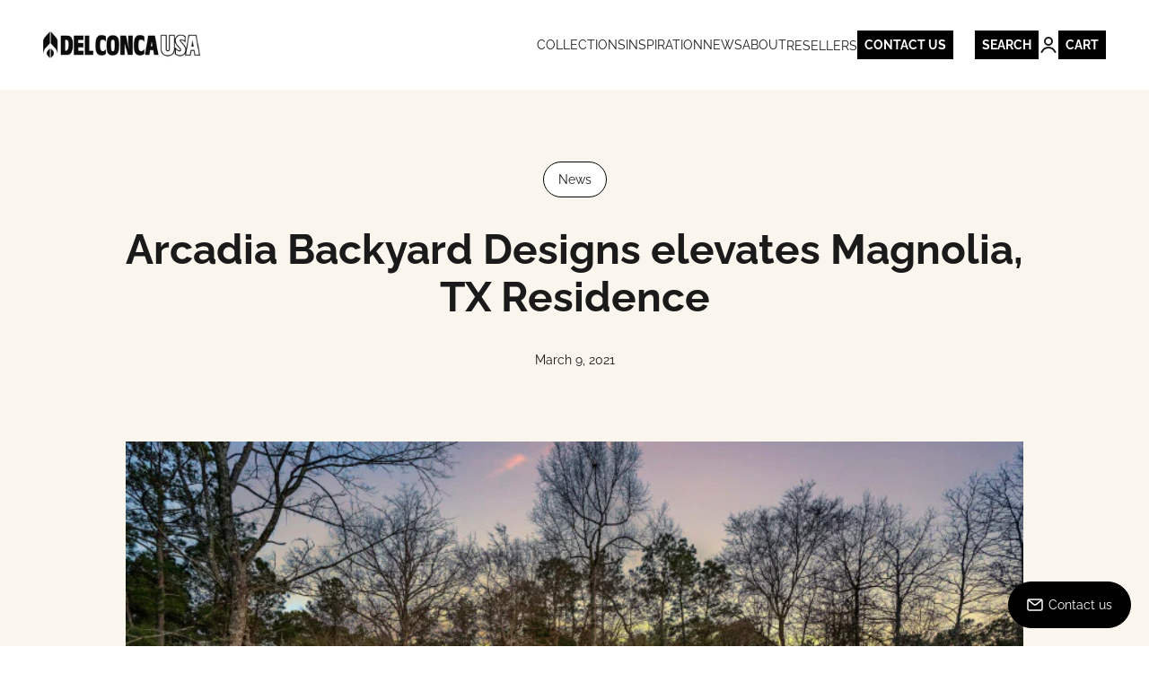

--- FILE ---
content_type: text/html; charset=utf-8
request_url: https://www.delconcausa.com/blogs/all/arcadia-backyard-designs-elevates-magnolia-tx-residence
body_size: 25975
content:
<!doctype html>

<html
  class="no-js"
  lang="en"
  dir="ltr">
  <head>
    <meta charset="utf-8">
    <meta name="viewport" content="width=device-width, initial-scale=1.0, height=device-height, minimum-scale=1.0">
    <!-- maximum-scale=1.0 must not be disabled -->

    <meta name="theme-color" content="#f0f0f0">

    <title>
      
        Arcadia Backyard Designs elevates Magnolia, TX Residence
        
        
      
    </title><meta name="description" content="Arcadia Backyard Designs transformed this Magnolia, TX home using our DUE2 La Scala porcelain pavers. The speckled gray limestone effect adds a classic look to the design, amplifying the space as it contrasts with the patio features.The pavers’ non-slip and weather resistant capabilities make La Scala the perfect addit"><link rel="canonical" href="https://www.delconcausa.com/blogs/all/arcadia-backyard-designs-elevates-magnolia-tx-residence"><link rel="preconnect" href="https://cdn.shopify.com">
    <link
      rel="preconnect"
      href="https://fonts.shopifycdn.com"
      crossorigin>
    <link rel="dns-prefetch" href="https://productreviews.shopifycdn.com"><link
      rel="modulepreload"
      href="//www.delconcausa.com/cdn/shop/t/2/assets/vendor.min.js?v=56430842210900357591671743378"
      as="script">
    <link
      rel="modulepreload"
      href="//www.delconcausa.com/cdn/shop/t/2/assets/theme.js?v=45583406146687336701696251155"
      as="script">
    <link
    rel="modulepreload"
      href="//www.delconcausa.com/cdn/shop/t/2/assets/main.js?v=49837457071122525491713793357"
      as="script">
    <!-- js custom for del conca -->
    <link
      rel="modulepreload"
      href="//www.delconcausa.com/cdn/shop/t/2/assets/sections.js?v=37898307144609957281713482318"
      as="script">

    
<link
        rel="preload"
        href="//www.delconcausa.com/cdn/fonts/raleway/raleway_n4.2c76ddd103ff0f30b1230f13e160330ff8b2c68a.woff2"
        as="font"
        type="font/woff2"
        crossorigin><link
        rel="preload"
        href="//www.delconcausa.com/cdn/fonts/raleway/raleway_n4.2c76ddd103ff0f30b1230f13e160330ff8b2c68a.woff2"
        as="font"
        type="font/woff2"
        crossorigin><meta property="og:type" content="article">
  <meta property="og:title" content="Arcadia Backyard Designs elevates Magnolia, TX Residence"><meta property="og:image" content="http://www.delconcausa.com/cdn/shop/articles/arcadia.jpg?v=1679049214&width=2048">
  <meta property="og:image:secure_url" content="https://www.delconcausa.com/cdn/shop/articles/arcadia.jpg?v=1679049214&width=2048">
  <meta property="og:image:width" content="790">
  <meta property="og:image:height" content="526"><meta property="og:description" content="Arcadia Backyard Designs transformed this Magnolia, TX home using our DUE2 La Scala porcelain pavers. The speckled gray limestone effect adds a classic look to the design, amplifying the space as it contrasts with the patio features.The pavers’ non-slip and weather resistant capabilities make La Scala the perfect addit"><meta property="og:url" content="https://www.delconcausa.com/blogs/all/arcadia-backyard-designs-elevates-magnolia-tx-residence">
<meta property="og:site_name" content="Del Conca USA"><meta name="twitter:card" content="summary"><meta name="twitter:title" content="Arcadia Backyard Designs elevates Magnolia, TX Residence">
  <meta name="twitter:description" content="Arcadia Backyard Designs transformed this Magnolia, TX home using our DUE2 La Scala porcelain pavers. The speckled gray limestone effect adds a classic look to the design, amplifying the space as it contrasts with the patio features.The pavers’ non-slip and weather resistant capabilities make La Scala the perfect addition to this outdoor retreat. At night the space transforms into an outdoor oasis, complete with a poolside fireplace and covered kitchen and bar for entertaining.
Project by: Arcadia Backyard Designs⁠⁠Collection: La Scala2 ⁠⁠Color: Gray⁠⁠Location: Magnolia, TX⁠⁠Credit: Caley Stadelman⁠⁠"><meta name="twitter:image" content="https://www.delconcausa.com/cdn/shop/articles/arcadia.jpg?crop=center&height=1200&v=1679049214&width=1200">
  <meta name="twitter:image:alt" content="Arcadia Backyard Designs elevates Magnolia, TX Residence">
  <script type="application/ld+json">
  {
    "@context": "https://schema.org",
    "@type": "BlogPosting",
    "mainEntityOfPage": "/blogs/all/arcadia-backyard-designs-elevates-magnolia-tx-residence",
    "articleSection": "News",
    "keywords": "News",
    "headline": "Arcadia Backyard Designs elevates Magnolia, TX Residence",
    "description": "Arcadia Backyard Designs transformed this Magnolia, TX home using our DUE2 La Scala porcelain pavers. The speckled gray limestone effect adds a classic look to...",
    "dateCreated": "2023-03-17T06:33:33",
    "datePublished": "2021-03-09T11:30:00",
    "dateModified": "2021-03-09T11:30:00",
    "image": {
      "@type": "ImageObject",
      "url": "https://www.delconcausa.com/cdn/shop/articles/arcadia.jpg?v=1679049214&width=1024",
      "image": "https://www.delconcausa.com/cdn/shop/articles/arcadia.jpg?v=1679049214&width=1024",
      "name": "Arcadia Backyard Designs elevates Magnolia, TX Residence",
      "width": "1024",
      "height": "1024"
    },
    "author": {
      "@type": "Person",
      "name": "RAFFAELLA PIERDOMINICI",
      "givenName": "RAFFAELLA",
      "familyName": "PIERDOMINICI"
    },
    "publisher": {
      "@type": "Organization",
      "name": "Del Conca USA"
    },
    "commentCount": 0,
    "comment": []
  }
  </script>



  <script type="application/ld+json">
  {
    "@context": "https://schema.org",
    "@type": "BreadcrumbList",
  "itemListElement": [{
      "@type": "ListItem",
      "position": 1,
      "name": "Home",
      "item": "https://www.delconcausa.com"
    },{
          "@type": "ListItem",
          "position": 2,
          "name": "News",
          "item": "https://www.delconcausa.com/blogs/all"
        }, {
          "@type": "ListItem",
          "position": 3,
          "name": "News",
          "item": "https://www.delconcausa.com/blogs/all/arcadia-backyard-designs-elevates-magnolia-tx-residence"
        }]
  }
  </script>

<style>/* Typography (heading) */
  @font-face {
  font-family: Raleway;
  font-weight: 400;
  font-style: normal;
  font-display: fallback;
  src: url("//www.delconcausa.com/cdn/fonts/raleway/raleway_n4.2c76ddd103ff0f30b1230f13e160330ff8b2c68a.woff2") format("woff2"),
       url("//www.delconcausa.com/cdn/fonts/raleway/raleway_n4.c057757dddc39994ad5d9c9f58e7c2c2a72359a9.woff") format("woff");
}

@font-face {
  font-family: Raleway;
  font-weight: 400;
  font-style: italic;
  font-display: fallback;
  src: url("//www.delconcausa.com/cdn/fonts/raleway/raleway_i4.aaa73a72f55a5e60da3e9a082717e1ed8f22f0a2.woff2") format("woff2"),
       url("//www.delconcausa.com/cdn/fonts/raleway/raleway_i4.650670cc243082f8988ecc5576b6d613cfd5a8ee.woff") format("woff");
}

/* Typography (body) */
  @font-face {
  font-family: Raleway;
  font-weight: 400;
  font-style: normal;
  font-display: fallback;
  src: url("//www.delconcausa.com/cdn/fonts/raleway/raleway_n4.2c76ddd103ff0f30b1230f13e160330ff8b2c68a.woff2") format("woff2"),
       url("//www.delconcausa.com/cdn/fonts/raleway/raleway_n4.c057757dddc39994ad5d9c9f58e7c2c2a72359a9.woff") format("woff");
}

@font-face {
  font-family: Raleway;
  font-weight: 400;
  font-style: italic;
  font-display: fallback;
  src: url("//www.delconcausa.com/cdn/fonts/raleway/raleway_i4.aaa73a72f55a5e60da3e9a082717e1ed8f22f0a2.woff2") format("woff2"),
       url("//www.delconcausa.com/cdn/fonts/raleway/raleway_i4.650670cc243082f8988ecc5576b6d613cfd5a8ee.woff") format("woff");
}

@font-face {
  font-family: Raleway;
  font-weight: 700;
  font-style: normal;
  font-display: fallback;
  src: url("//www.delconcausa.com/cdn/fonts/raleway/raleway_n7.740cf9e1e4566800071db82eeca3cca45f43ba63.woff2") format("woff2"),
       url("//www.delconcausa.com/cdn/fonts/raleway/raleway_n7.84943791ecde186400af8db54cf3b5b5e5049a8f.woff") format("woff");
}

@font-face {
  font-family: Raleway;
  font-weight: 700;
  font-style: italic;
  font-display: fallback;
  src: url("//www.delconcausa.com/cdn/fonts/raleway/raleway_i7.6d68e3c55f3382a6b4f1173686f538d89ce56dbc.woff2") format("woff2"),
       url("//www.delconcausa.com/cdn/fonts/raleway/raleway_i7.ed82a5a5951418ec5b6b0a5010cb65216574b2bd.woff") format("woff");
}

:root {
    /**
     * ---------------------------------------------------------------------
     * SPACING VARIABLES
     *
     * We are using a spacing inspired from frameworks like Tailwind CSS.
     * ---------------------------------------------------------------------
     */
    --spacing-0-5: 0.125rem; /* 2px */
    --spacing-1: 0.25rem; /* 4px */
    --spacing-1-5: 0.375rem; /* 6px */
    --spacing-2: 0.5rem; /* 8px */
    --spacing-2-5: 0.625rem; /* 10px */
    --spacing-3: 0.75rem; /* 12px */
    --spacing-3-5: 0.875rem; /* 14px */
    --spacing-4: 1rem; /* 16px */
    --spacing-4-5: 1.125rem; /* 18px */
    --spacing-5: 1.25rem; /* 20px */
    --spacing-5-5: 1.375rem; /* 22px */
    --spacing-6: 1.5rem; /* 24px */
    --spacing-6-5: 1.625rem; /* 26px */
    --spacing-7: 1.75rem; /* 28px */
    --spacing-7-5: 1.875rem; /* 30px */
    --spacing-8: 2rem; /* 32px */
    --spacing-8-5: 2.125rem; /* 34px */
    --spacing-9: 2.25rem; /* 36px */
    --spacing-9-5: 2.375rem; /* 38px */
    --spacing-10: 2.5rem; /* 40px */
    --spacing-11: 2.75rem; /* 44px */
    --spacing-12: 3rem; /* 48px */
    --spacing-14: 3.5rem; /* 56px */
    --spacing-16: 4rem; /* 64px */
    --spacing-18: 4.5rem; /* 72px */
    --spacing-20: 5rem; /* 80px */
    --spacing-24: 6rem; /* 96px */
    --spacing-28: 7rem; /* 112px */
    --spacing-32: 8rem; /* 128px */
    --spacing-36: 9rem; /* 144px */
    --spacing-40: 10rem; /* 160px */
    --spacing-44: 11rem; /* 176px */
    --spacing-48: 12rem; /* 192px */
    --spacing-52: 13rem; /* 208px */
    --spacing-56: 14rem; /* 224px */
    --spacing-60: 15rem; /* 240px */
    --spacing-64: 16rem; /* 256px */
    --spacing-72: 18rem; /* 288px */
    --spacing-80: 20rem; /* 320px */
    --spacing-96: 24rem; /* 384px */

    /* Container */
    --container-max-width: 1600px;
    --container-narrow-max-width: 1350px;
    --container-gutter: var(--spacing-5);
    --section-outer-spacing-block: var(--spacing-12);
    --section-inner-max-spacing-block: var(--spacing-10);
    --section-inner-spacing-inline: var(--container-gutter);
    --section-stack-spacing-block: var(--spacing-8);

    /* Grid gutter */
    --grid-gutter: var(--spacing-5);

    /* Product list settings */
    --product-list-row-gap: var(--spacing-8);
    --product-list-column-gap: var(--grid-gutter);

    /* Form settings */
    --input-gap: var(--spacing-2);
    --input-height: 2.625rem;
    --input-padding-inline: var(--spacing-4);

    /* Other sizes */
    --sticky-area-height: calc(var(--sticky-announcement-bar-enabled, 0) * var(--announcement-bar-height, 0px) + var(--sticky-header-enabled, 0) * var(--header-height, 0px));

    /* RTL support */
    --transform-logical-flip: 1;
    --transform-origin-start: left;
    --transform-origin-end: right;

    /**
     * ---------------------------------------------------------------------
     * TYPOGRAPHY
     * ---------------------------------------------------------------------
     */

    /* Font properties */
    --heading-font-family: Raleway, sans-serif;
    --heading-font-weight: 400;
    --heading-font-style: normal;
    --heading-text-transform: normal;
    --heading-letter-spacing: -0.02em;
    --text-font-family: Raleway, sans-serif;
    --text-font-weight: 400;
    --text-font-style: normal;
    --text-letter-spacing: 0.0em;

    /* Font sizes */
    --text-h0: 3rem;
    --text-h1: 2.5rem;
    --text-h2: 2rem;
    --text-h3: 1.5rem;
    --text-h4: 1.375rem;
    --text-h5: 1.125rem;
    --text-h6: 1rem;
    --text-xs: 0.6875rem;
    --text-sm: 0.75rem;
    --text-base: 0.875rem;
    --text-lg: 1.125rem;

    /**
     * ---------------------------------------------------------------------
     * COLORS
     * ---------------------------------------------------------------------
     */

    /* Color settings */--accent: 26 26 26;
    --text-primary: 26 26 26;
    --background-primary: 255 255 255;
    --dialog-background: 255 255 255;
    --border-color: var(--text-color, var(--text-primary)) / 0.12;

    /* Button colors */
    --button-background-primary: 26 26 26;
    --button-text-primary: 255 255 255;
    --button-background-secondary: 240 196 23;
    --button-text-secondary: 26 26 26;

    /* Status colors */
    --success-background: 224 244 232;
    --success-text: 0 163 65;
    --warning-background: 255 246 233;
    --warning-text: 255 183 74;
    --error-background: 254 231 231;
    --error-text: 248 58 58;

    /* Product colors */
    --on-sale-text: 248 58 58;
    --on-sale-badge-background: 248 58 58;
    --on-sale-badge-text: 255 255 255;
    --sold-out-badge-background: 0 0 0;
    --sold-out-badge-text: 255 255 255;
    --primary-badge-background: 128 60 238;
    --primary-badge-text: 255 255 255;
    --star-color: 255 183 74;
    --product-card-background: 255 255 255;
    --product-card-text: 26 26 26;

    /* Header colors */
    --header-background: 240 240 240;
    --header-text: 26 26 26;

    /* Footer colors */
    --footer-background: 255 255 255;
    --footer-text: 26 26 26;

    /* Rounded variables (used for border radius) */
    --rounded-xs: 0.0rem;
    --rounded-sm: 0.0rem;
    --rounded: 0.0rem;
    --rounded-lg: 0.0rem;
    --rounded-full: 9999px;

    --rounded-button: 3.75rem;
    --rounded-input: 0.0rem;

    /* Box shadow */
    --shadow-sm: 0 2px 8px rgb(var(--text-primary) / 0.1);
    --shadow: 0 5px 15px rgb(var(--text-primary) / 0.1);
    --shadow-md: 0 5px 30px rgb(var(--text-primary) / 0.1);
    --shadow-block: 0px 18px 50px rgb(var(--text-primary) / 0.1);

    /**
     * ---------------------------------------------------------------------
     * OTHER
     * ---------------------------------------------------------------------
     */

    --cursor-close-svg-url: url(//www.delconcausa.com/cdn/shop/t/2/assets/cursor-close.svg?v=27181);
    --cursor-zoom-in-svg-url: url(//www.delconcausa.com/cdn/shop/t/2/assets/cursor-zoom-in.svg?v=27181);
    --cursor-zoom-out-svg-url: url(//www.delconcausa.com/cdn/shop/t/2/assets/cursor-zoom-out.svg?v=27181);
    --checkmark-svg-url: url(//www.delconcausa.com/cdn/shop/t/2/assets/checkmark.svg?v=27181);
  }

  [dir="rtl"]:root {
    /* RTL support */
    --transform-logical-flip: -1;
    --transform-origin-start: right;
    --transform-origin-end: left;
  }

  @media screen and (min-width: 700px) {
    :root {
      /* Typography (font size) */
      --text-h0: 4rem;
      --text-h1: 3rem;
      --text-h2: 2.5rem;
      --text-h3: 2rem;
      --text-h4: 1.625rem;
      --text-h5: 1.25rem;
      --text-h6: 1.125rem;

      --text-xs: 0.75rem;
      --text-sm: 0.875rem;
      --text-base: 1.0rem;
      --text-lg: 1.25rem;

      /* Spacing */
      --container-gutter: 2rem;
      --section-outer-spacing-block: var(--spacing-16);
      --section-inner-max-spacing-block: var(--spacing-12);
      --section-inner-spacing-inline: var(--spacing-12);
      --section-stack-spacing-block: var(--spacing-12);

      /* Grid gutter */
      --grid-gutter: var(--spacing-6);

      /* Product list settings */
      --product-list-row-gap: var(--spacing-12);

      /* Form settings */
      --input-gap: 1rem;
      --input-height: 3.125rem;
      --input-padding-inline: var(--spacing-5);
    }
  }

  @media screen and (min-width: 1000px) {
    :root {
      /* Spacing settings */
      --container-gutter: var(--spacing-12);
      --section-outer-spacing-block: var(--spacing-18);
      --section-inner-max-spacing-block: var(--spacing-16);
      --section-inner-spacing-inline: var(--spacing-16);
      --section-stack-spacing-block: var(--spacing-12);
    }
  }

  @media screen and (min-width: 1150px) {
    :root {
      /* Spacing settings */
      --container-gutter: var(--spacing-12);
      --section-outer-spacing-block: var(--spacing-20);
      --section-inner-max-spacing-block: var(--spacing-16);
      --section-inner-spacing-inline: var(--spacing-16);
      --section-stack-spacing-block: var(--spacing-12);
    }
  }

  @media screen and (min-width: 1400px) {
    :root {
      /* Typography (font size) */
      --text-h0: 5rem;
      --text-h1: 3.75rem;
      --text-h2: 3rem;
      --text-h3: 2.25rem;
      --text-h4: 2rem;
      --text-h5: 1.5rem;
      --text-h6: 1.25rem;

      --section-outer-spacing-block: var(--spacing-24);
      --section-inner-max-spacing-block: var(--spacing-18);
      --section-inner-spacing-inline: var(--spacing-18);
    }
  }

  @media screen and (min-width: 1600px) {
    :root {
      --section-outer-spacing-block: var(--spacing-24);
      --section-inner-max-spacing-block: var(--spacing-20);
      --section-inner-spacing-inline: var(--spacing-20);
    }
  }

  /**
   * ---------------------------------------------------------------------
   * LIQUID DEPENDANT CSS
   *
   * Our main CSS is Liquid free, but some very specific features depend on
   * theme settings, so we have them here
   * ---------------------------------------------------------------------
   */@media screen and (pointer: fine) {
        .button:not([disabled]):hover, .btn:not([disabled]):hover, .shopify-payment-button__button--unbranded:not([disabled]):hover {
          --button-background-opacity: 0.85;
        }

        .button--subdued:not([disabled]):hover {
          --button-background: var(--text-color) / .05 !important;
        }
      }</style><script>
  document.documentElement.classList.replace('no-js', 'js');

  // This allows to expose several variables to the global scope, to be used in scripts
  window.themeVariables = {
    settings: {
      showPageTransition: true,
      headingApparition: "split_fade",
      pageType: "article",
      moneyFormat: "${{amount}}",
      moneyWithCurrencyFormat: "${{amount}} USD",
      currencyCodeEnabled: false,
      cartType: "drawer",
      showDiscount: true,
      discountMode: "saving"
    },

    strings: {
      accessibilityClose: "Close",
      accessibilityNext: "Next",
      accessibilityPrevious: "Previous",
      addToCartButton: "Add to cart",
      soldOutButton: "Sold out",
      preOrderButton: "Pre-order",
      unavailableButton: "Unavailable",
      closeGallery: "Close gallery",
      zoomGallery: "Zoom",
      errorGallery: "Image cannot be loaded",
      soldOutBadge: "Sold out",
      discountBadge: "Save @@",
      sku: "SKU:",
      searchNoResults: "Sorry! There are no matching results",
      addOrderNote: "Add order note",
      editOrderNote: "Edit order note",
      shippingEstimatorNoResults: "Sorry, we do not ship to your address.",
      shippingEstimatorOneResult: "There is one shipping rate for your address:",
      shippingEstimatorMultipleResults: "There are several shipping rates for your address:",
      shippingEstimatorError: "One or more error occurred while retrieving shipping rates:"
    },

    breakpoints: {
      'sm': 'screen and (min-width: 700px)',
      'md': 'screen and (min-width: 1000px)',
      'lg': 'screen and (min-width: 1150px)',
      'xl': 'screen and (min-width: 1400px)',

      'sm-max': 'screen and (max-width: 699px)',
      'md-max': 'screen and (max-width: 999px)',
      'lg-max': 'screen and (max-width: 1149px)',
      'xl-max': 'screen and (max-width: 1399px)'
    }
  };window.addEventListener('DOMContentLoaded', () => {
      const isReloaded = (window.performance.navigation && window.performance.navigation.type === 1) || window.performance.getEntriesByType('navigation').map((nav) => nav.type).includes('reload');

      if ('animate' in document.documentElement && window.matchMedia('(prefers-reduced-motion: no-preference)').matches && document.referrer.includes(location.host) && !isReloaded) {
        document.body.animate({opacity: [0, 1]}, {duration: 115, fill: 'forwards'});
      }
    });

    window.addEventListener('pageshow', (event) => {
      document.body.classList.remove('page-transition');

      if (event.persisted) {
        document.body.animate({opacity: [0, 1]}, {duration: 0, fill: 'forwards'});
      }
    });// For detecting native share
  document.documentElement.classList.add(`native-share--${navigator.share ? 'enabled' : 'disabled'}`);</script><script type="module" src="//www.delconcausa.com/cdn/shop/t/2/assets/vendor.min.js?v=56430842210900357591671743378"></script>
    <script type="module" src="//www.delconcausa.com/cdn/shop/t/2/assets/theme.js?v=45583406146687336701696251155"></script>
    <script type="module" src="//www.delconcausa.com/cdn/shop/t/2/assets/sections.js?v=37898307144609957281713482318"></script>
    <script type="module" src="//www.delconcausa.com/cdn/shop/t/2/assets/main.js?v=49837457071122525491713793357"></script>
    <!-- js custom for del conca -->

    



  <script>
    window.addEventListener('globoFilterRenderSearchCompleted', function () {
        if (document.querySelector('search-drawer#search-drawer .search-input button[is="close-button"]') !== null) {
          document.querySelector('search-drawer#search-drawer .search-input button[is="close-button"]').click();
        }
        setTimeout(function(){
            document.querySelector('.gl-d-searchbox-input').focus();
        }, 600);
    });
  </script>
<script>window.performance && window.performance.mark && window.performance.mark('shopify.content_for_header.start');</script><meta id="shopify-digital-wallet" name="shopify-digital-wallet" content="/69456003391/digital_wallets/dialog">
<meta name="shopify-checkout-api-token" content="2f5007f1dc92985abcb1447af05fb7ff">
<meta id="in-context-paypal-metadata" data-shop-id="69456003391" data-venmo-supported="true" data-environment="production" data-locale="en_US" data-paypal-v4="true" data-currency="USD">
<link rel="alternate" type="application/atom+xml" title="Feed" href="/blogs/all.atom" />
<script async="async" src="/checkouts/internal/preloads.js?locale=en-US"></script>
<script id="shopify-features" type="application/json">{"accessToken":"2f5007f1dc92985abcb1447af05fb7ff","betas":["rich-media-storefront-analytics"],"domain":"www.delconcausa.com","predictiveSearch":true,"shopId":69456003391,"locale":"en"}</script>
<script>var Shopify = Shopify || {};
Shopify.shop = "del-conca-usa.myshopify.com";
Shopify.locale = "en";
Shopify.currency = {"active":"USD","rate":"1.0"};
Shopify.country = "US";
Shopify.theme = {"name":"Impact","id":140134482239,"schema_name":"Impact","schema_version":"3.1.1","theme_store_id":1190,"role":"main"};
Shopify.theme.handle = "null";
Shopify.theme.style = {"id":null,"handle":null};
Shopify.cdnHost = "www.delconcausa.com/cdn";
Shopify.routes = Shopify.routes || {};
Shopify.routes.root = "/";</script>
<script type="module">!function(o){(o.Shopify=o.Shopify||{}).modules=!0}(window);</script>
<script>!function(o){function n(){var o=[];function n(){o.push(Array.prototype.slice.apply(arguments))}return n.q=o,n}var t=o.Shopify=o.Shopify||{};t.loadFeatures=n(),t.autoloadFeatures=n()}(window);</script>
<script id="shop-js-analytics" type="application/json">{"pageType":"article"}</script>
<script defer="defer" async type="module" src="//www.delconcausa.com/cdn/shopifycloud/shop-js/modules/v2/client.init-shop-cart-sync_C5BV16lS.en.esm.js"></script>
<script defer="defer" async type="module" src="//www.delconcausa.com/cdn/shopifycloud/shop-js/modules/v2/chunk.common_CygWptCX.esm.js"></script>
<script type="module">
  await import("//www.delconcausa.com/cdn/shopifycloud/shop-js/modules/v2/client.init-shop-cart-sync_C5BV16lS.en.esm.js");
await import("//www.delconcausa.com/cdn/shopifycloud/shop-js/modules/v2/chunk.common_CygWptCX.esm.js");

  window.Shopify.SignInWithShop?.initShopCartSync?.({"fedCMEnabled":true,"windoidEnabled":true});

</script>
<script>(function() {
  var isLoaded = false;
  function asyncLoad() {
    if (isLoaded) return;
    isLoaded = true;
    var urls = ["https:\/\/cdn.shopify.com\/s\/files\/1\/0694\/5600\/3391\/t\/2\/assets\/globo.filter.init.js?shop=del-conca-usa.myshopify.com"];
    for (var i = 0; i < urls.length; i++) {
      var s = document.createElement('script');
      s.type = 'text/javascript';
      s.async = true;
      s.src = urls[i];
      var x = document.getElementsByTagName('script')[0];
      x.parentNode.insertBefore(s, x);
    }
  };
  if(window.attachEvent) {
    window.attachEvent('onload', asyncLoad);
  } else {
    window.addEventListener('load', asyncLoad, false);
  }
})();</script>
<script id="__st">var __st={"a":69456003391,"offset":-18000,"reqid":"9dde76a1-5933-4a0d-80fc-5eccc66e3594-1768808988","pageurl":"www.delconcausa.com\/blogs\/all\/arcadia-backyard-designs-elevates-magnolia-tx-residence","s":"articles-605086613823","u":"43f14dc97bbf","p":"article","rtyp":"article","rid":605086613823};</script>
<script>window.ShopifyPaypalV4VisibilityTracking = true;</script>
<script id="captcha-bootstrap">!function(){'use strict';const t='contact',e='account',n='new_comment',o=[[t,t],['blogs',n],['comments',n],[t,'customer']],c=[[e,'customer_login'],[e,'guest_login'],[e,'recover_customer_password'],[e,'create_customer']],r=t=>t.map((([t,e])=>`form[action*='/${t}']:not([data-nocaptcha='true']) input[name='form_type'][value='${e}']`)).join(','),a=t=>()=>t?[...document.querySelectorAll(t)].map((t=>t.form)):[];function s(){const t=[...o],e=r(t);return a(e)}const i='password',u='form_key',d=['recaptcha-v3-token','g-recaptcha-response','h-captcha-response',i],f=()=>{try{return window.sessionStorage}catch{return}},m='__shopify_v',_=t=>t.elements[u];function p(t,e,n=!1){try{const o=window.sessionStorage,c=JSON.parse(o.getItem(e)),{data:r}=function(t){const{data:e,action:n}=t;return t[m]||n?{data:e,action:n}:{data:t,action:n}}(c);for(const[e,n]of Object.entries(r))t.elements[e]&&(t.elements[e].value=n);n&&o.removeItem(e)}catch(o){console.error('form repopulation failed',{error:o})}}const l='form_type',E='cptcha';function T(t){t.dataset[E]=!0}const w=window,h=w.document,L='Shopify',v='ce_forms',y='captcha';let A=!1;((t,e)=>{const n=(g='f06e6c50-85a8-45c8-87d0-21a2b65856fe',I='https://cdn.shopify.com/shopifycloud/storefront-forms-hcaptcha/ce_storefront_forms_captcha_hcaptcha.v1.5.2.iife.js',D={infoText:'Protected by hCaptcha',privacyText:'Privacy',termsText:'Terms'},(t,e,n)=>{const o=w[L][v],c=o.bindForm;if(c)return c(t,g,e,D).then(n);var r;o.q.push([[t,g,e,D],n]),r=I,A||(h.body.append(Object.assign(h.createElement('script'),{id:'captcha-provider',async:!0,src:r})),A=!0)});var g,I,D;w[L]=w[L]||{},w[L][v]=w[L][v]||{},w[L][v].q=[],w[L][y]=w[L][y]||{},w[L][y].protect=function(t,e){n(t,void 0,e),T(t)},Object.freeze(w[L][y]),function(t,e,n,w,h,L){const[v,y,A,g]=function(t,e,n){const i=e?o:[],u=t?c:[],d=[...i,...u],f=r(d),m=r(i),_=r(d.filter((([t,e])=>n.includes(e))));return[a(f),a(m),a(_),s()]}(w,h,L),I=t=>{const e=t.target;return e instanceof HTMLFormElement?e:e&&e.form},D=t=>v().includes(t);t.addEventListener('submit',(t=>{const e=I(t);if(!e)return;const n=D(e)&&!e.dataset.hcaptchaBound&&!e.dataset.recaptchaBound,o=_(e),c=g().includes(e)&&(!o||!o.value);(n||c)&&t.preventDefault(),c&&!n&&(function(t){try{if(!f())return;!function(t){const e=f();if(!e)return;const n=_(t);if(!n)return;const o=n.value;o&&e.removeItem(o)}(t);const e=Array.from(Array(32),(()=>Math.random().toString(36)[2])).join('');!function(t,e){_(t)||t.append(Object.assign(document.createElement('input'),{type:'hidden',name:u})),t.elements[u].value=e}(t,e),function(t,e){const n=f();if(!n)return;const o=[...t.querySelectorAll(`input[type='${i}']`)].map((({name:t})=>t)),c=[...d,...o],r={};for(const[a,s]of new FormData(t).entries())c.includes(a)||(r[a]=s);n.setItem(e,JSON.stringify({[m]:1,action:t.action,data:r}))}(t,e)}catch(e){console.error('failed to persist form',e)}}(e),e.submit())}));const S=(t,e)=>{t&&!t.dataset[E]&&(n(t,e.some((e=>e===t))),T(t))};for(const o of['focusin','change'])t.addEventListener(o,(t=>{const e=I(t);D(e)&&S(e,y())}));const B=e.get('form_key'),M=e.get(l),P=B&&M;t.addEventListener('DOMContentLoaded',(()=>{const t=y();if(P)for(const e of t)e.elements[l].value===M&&p(e,B);[...new Set([...A(),...v().filter((t=>'true'===t.dataset.shopifyCaptcha))])].forEach((e=>S(e,t)))}))}(h,new URLSearchParams(w.location.search),n,t,e,['guest_login'])})(!0,!0)}();</script>
<script integrity="sha256-4kQ18oKyAcykRKYeNunJcIwy7WH5gtpwJnB7kiuLZ1E=" data-source-attribution="shopify.loadfeatures" defer="defer" src="//www.delconcausa.com/cdn/shopifycloud/storefront/assets/storefront/load_feature-a0a9edcb.js" crossorigin="anonymous"></script>
<script data-source-attribution="shopify.dynamic_checkout.dynamic.init">var Shopify=Shopify||{};Shopify.PaymentButton=Shopify.PaymentButton||{isStorefrontPortableWallets:!0,init:function(){window.Shopify.PaymentButton.init=function(){};var t=document.createElement("script");t.src="https://www.delconcausa.com/cdn/shopifycloud/portable-wallets/latest/portable-wallets.en.js",t.type="module",document.head.appendChild(t)}};
</script>
<script data-source-attribution="shopify.dynamic_checkout.buyer_consent">
  function portableWalletsHideBuyerConsent(e){var t=document.getElementById("shopify-buyer-consent"),n=document.getElementById("shopify-subscription-policy-button");t&&n&&(t.classList.add("hidden"),t.setAttribute("aria-hidden","true"),n.removeEventListener("click",e))}function portableWalletsShowBuyerConsent(e){var t=document.getElementById("shopify-buyer-consent"),n=document.getElementById("shopify-subscription-policy-button");t&&n&&(t.classList.remove("hidden"),t.removeAttribute("aria-hidden"),n.addEventListener("click",e))}window.Shopify?.PaymentButton&&(window.Shopify.PaymentButton.hideBuyerConsent=portableWalletsHideBuyerConsent,window.Shopify.PaymentButton.showBuyerConsent=portableWalletsShowBuyerConsent);
</script>
<script data-source-attribution="shopify.dynamic_checkout.cart.bootstrap">document.addEventListener("DOMContentLoaded",(function(){function t(){return document.querySelector("shopify-accelerated-checkout-cart, shopify-accelerated-checkout")}if(t())Shopify.PaymentButton.init();else{new MutationObserver((function(e,n){t()&&(Shopify.PaymentButton.init(),n.disconnect())})).observe(document.body,{childList:!0,subtree:!0})}}));
</script>
<link id="shopify-accelerated-checkout-styles" rel="stylesheet" media="screen" href="https://www.delconcausa.com/cdn/shopifycloud/portable-wallets/latest/accelerated-checkout-backwards-compat.css" crossorigin="anonymous">
<style id="shopify-accelerated-checkout-cart">
        #shopify-buyer-consent {
  margin-top: 1em;
  display: inline-block;
  width: 100%;
}

#shopify-buyer-consent.hidden {
  display: none;
}

#shopify-subscription-policy-button {
  background: none;
  border: none;
  padding: 0;
  text-decoration: underline;
  font-size: inherit;
  cursor: pointer;
}

#shopify-subscription-policy-button::before {
  box-shadow: none;
}

      </style>

<script>window.performance && window.performance.mark && window.performance.mark('shopify.content_for_header.end');</script>
<link href="//www.delconcausa.com/cdn/shop/t/2/assets/theme.css?v=18900560755431428011714724289" rel="stylesheet" type="text/css" media="all" /><link href="//www.delconcausa.com/cdn/shop/t/2/assets/main.css?v=81062057108249931541714724288" rel="stylesheet" type="text/css" media="all" />
  <!-- BEGIN app block: shopify://apps/minmaxify-order-limits/blocks/app-embed-block/3acfba32-89f3-4377-ae20-cbb9abc48475 --><script type="text/javascript" src="https://limits.minmaxify.com/del-conca-usa.myshopify.com?v=110&r=20231204103834" async></script>

<!-- END app block --><link href="https://monorail-edge.shopifysvc.com" rel="dns-prefetch">
<script>(function(){if ("sendBeacon" in navigator && "performance" in window) {try {var session_token_from_headers = performance.getEntriesByType('navigation')[0].serverTiming.find(x => x.name == '_s').description;} catch {var session_token_from_headers = undefined;}var session_cookie_matches = document.cookie.match(/_shopify_s=([^;]*)/);var session_token_from_cookie = session_cookie_matches && session_cookie_matches.length === 2 ? session_cookie_matches[1] : "";var session_token = session_token_from_headers || session_token_from_cookie || "";function handle_abandonment_event(e) {var entries = performance.getEntries().filter(function(entry) {return /monorail-edge.shopifysvc.com/.test(entry.name);});if (!window.abandonment_tracked && entries.length === 0) {window.abandonment_tracked = true;var currentMs = Date.now();var navigation_start = performance.timing.navigationStart;var payload = {shop_id: 69456003391,url: window.location.href,navigation_start,duration: currentMs - navigation_start,session_token,page_type: "article"};window.navigator.sendBeacon("https://monorail-edge.shopifysvc.com/v1/produce", JSON.stringify({schema_id: "online_store_buyer_site_abandonment/1.1",payload: payload,metadata: {event_created_at_ms: currentMs,event_sent_at_ms: currentMs}}));}}window.addEventListener('pagehide', handle_abandonment_event);}}());</script>
<script id="web-pixels-manager-setup">(function e(e,d,r,n,o){if(void 0===o&&(o={}),!Boolean(null===(a=null===(i=window.Shopify)||void 0===i?void 0:i.analytics)||void 0===a?void 0:a.replayQueue)){var i,a;window.Shopify=window.Shopify||{};var t=window.Shopify;t.analytics=t.analytics||{};var s=t.analytics;s.replayQueue=[],s.publish=function(e,d,r){return s.replayQueue.push([e,d,r]),!0};try{self.performance.mark("wpm:start")}catch(e){}var l=function(){var e={modern:/Edge?\/(1{2}[4-9]|1[2-9]\d|[2-9]\d{2}|\d{4,})\.\d+(\.\d+|)|Firefox\/(1{2}[4-9]|1[2-9]\d|[2-9]\d{2}|\d{4,})\.\d+(\.\d+|)|Chrom(ium|e)\/(9{2}|\d{3,})\.\d+(\.\d+|)|(Maci|X1{2}).+ Version\/(15\.\d+|(1[6-9]|[2-9]\d|\d{3,})\.\d+)([,.]\d+|)( \(\w+\)|)( Mobile\/\w+|) Safari\/|Chrome.+OPR\/(9{2}|\d{3,})\.\d+\.\d+|(CPU[ +]OS|iPhone[ +]OS|CPU[ +]iPhone|CPU IPhone OS|CPU iPad OS)[ +]+(15[._]\d+|(1[6-9]|[2-9]\d|\d{3,})[._]\d+)([._]\d+|)|Android:?[ /-](13[3-9]|1[4-9]\d|[2-9]\d{2}|\d{4,})(\.\d+|)(\.\d+|)|Android.+Firefox\/(13[5-9]|1[4-9]\d|[2-9]\d{2}|\d{4,})\.\d+(\.\d+|)|Android.+Chrom(ium|e)\/(13[3-9]|1[4-9]\d|[2-9]\d{2}|\d{4,})\.\d+(\.\d+|)|SamsungBrowser\/([2-9]\d|\d{3,})\.\d+/,legacy:/Edge?\/(1[6-9]|[2-9]\d|\d{3,})\.\d+(\.\d+|)|Firefox\/(5[4-9]|[6-9]\d|\d{3,})\.\d+(\.\d+|)|Chrom(ium|e)\/(5[1-9]|[6-9]\d|\d{3,})\.\d+(\.\d+|)([\d.]+$|.*Safari\/(?![\d.]+ Edge\/[\d.]+$))|(Maci|X1{2}).+ Version\/(10\.\d+|(1[1-9]|[2-9]\d|\d{3,})\.\d+)([,.]\d+|)( \(\w+\)|)( Mobile\/\w+|) Safari\/|Chrome.+OPR\/(3[89]|[4-9]\d|\d{3,})\.\d+\.\d+|(CPU[ +]OS|iPhone[ +]OS|CPU[ +]iPhone|CPU IPhone OS|CPU iPad OS)[ +]+(10[._]\d+|(1[1-9]|[2-9]\d|\d{3,})[._]\d+)([._]\d+|)|Android:?[ /-](13[3-9]|1[4-9]\d|[2-9]\d{2}|\d{4,})(\.\d+|)(\.\d+|)|Mobile Safari.+OPR\/([89]\d|\d{3,})\.\d+\.\d+|Android.+Firefox\/(13[5-9]|1[4-9]\d|[2-9]\d{2}|\d{4,})\.\d+(\.\d+|)|Android.+Chrom(ium|e)\/(13[3-9]|1[4-9]\d|[2-9]\d{2}|\d{4,})\.\d+(\.\d+|)|Android.+(UC? ?Browser|UCWEB|U3)[ /]?(15\.([5-9]|\d{2,})|(1[6-9]|[2-9]\d|\d{3,})\.\d+)\.\d+|SamsungBrowser\/(5\.\d+|([6-9]|\d{2,})\.\d+)|Android.+MQ{2}Browser\/(14(\.(9|\d{2,})|)|(1[5-9]|[2-9]\d|\d{3,})(\.\d+|))(\.\d+|)|K[Aa][Ii]OS\/(3\.\d+|([4-9]|\d{2,})\.\d+)(\.\d+|)/},d=e.modern,r=e.legacy,n=navigator.userAgent;return n.match(d)?"modern":n.match(r)?"legacy":"unknown"}(),u="modern"===l?"modern":"legacy",c=(null!=n?n:{modern:"",legacy:""})[u],f=function(e){return[e.baseUrl,"/wpm","/b",e.hashVersion,"modern"===e.buildTarget?"m":"l",".js"].join("")}({baseUrl:d,hashVersion:r,buildTarget:u}),m=function(e){var d=e.version,r=e.bundleTarget,n=e.surface,o=e.pageUrl,i=e.monorailEndpoint;return{emit:function(e){var a=e.status,t=e.errorMsg,s=(new Date).getTime(),l=JSON.stringify({metadata:{event_sent_at_ms:s},events:[{schema_id:"web_pixels_manager_load/3.1",payload:{version:d,bundle_target:r,page_url:o,status:a,surface:n,error_msg:t},metadata:{event_created_at_ms:s}}]});if(!i)return console&&console.warn&&console.warn("[Web Pixels Manager] No Monorail endpoint provided, skipping logging."),!1;try{return self.navigator.sendBeacon.bind(self.navigator)(i,l)}catch(e){}var u=new XMLHttpRequest;try{return u.open("POST",i,!0),u.setRequestHeader("Content-Type","text/plain"),u.send(l),!0}catch(e){return console&&console.warn&&console.warn("[Web Pixels Manager] Got an unhandled error while logging to Monorail."),!1}}}}({version:r,bundleTarget:l,surface:e.surface,pageUrl:self.location.href,monorailEndpoint:e.monorailEndpoint});try{o.browserTarget=l,function(e){var d=e.src,r=e.async,n=void 0===r||r,o=e.onload,i=e.onerror,a=e.sri,t=e.scriptDataAttributes,s=void 0===t?{}:t,l=document.createElement("script"),u=document.querySelector("head"),c=document.querySelector("body");if(l.async=n,l.src=d,a&&(l.integrity=a,l.crossOrigin="anonymous"),s)for(var f in s)if(Object.prototype.hasOwnProperty.call(s,f))try{l.dataset[f]=s[f]}catch(e){}if(o&&l.addEventListener("load",o),i&&l.addEventListener("error",i),u)u.appendChild(l);else{if(!c)throw new Error("Did not find a head or body element to append the script");c.appendChild(l)}}({src:f,async:!0,onload:function(){if(!function(){var e,d;return Boolean(null===(d=null===(e=window.Shopify)||void 0===e?void 0:e.analytics)||void 0===d?void 0:d.initialized)}()){var d=window.webPixelsManager.init(e)||void 0;if(d){var r=window.Shopify.analytics;r.replayQueue.forEach((function(e){var r=e[0],n=e[1],o=e[2];d.publishCustomEvent(r,n,o)})),r.replayQueue=[],r.publish=d.publishCustomEvent,r.visitor=d.visitor,r.initialized=!0}}},onerror:function(){return m.emit({status:"failed",errorMsg:"".concat(f," has failed to load")})},sri:function(e){var d=/^sha384-[A-Za-z0-9+/=]+$/;return"string"==typeof e&&d.test(e)}(c)?c:"",scriptDataAttributes:o}),m.emit({status:"loading"})}catch(e){m.emit({status:"failed",errorMsg:(null==e?void 0:e.message)||"Unknown error"})}}})({shopId: 69456003391,storefrontBaseUrl: "https://www.delconcausa.com",extensionsBaseUrl: "https://extensions.shopifycdn.com/cdn/shopifycloud/web-pixels-manager",monorailEndpoint: "https://monorail-edge.shopifysvc.com/unstable/produce_batch",surface: "storefront-renderer",enabledBetaFlags: ["2dca8a86"],webPixelsConfigList: [{"id":"828571967","configuration":"{\"config\":\"{\\\"pixel_id\\\":\\\"G-6JNR0M5XT2\\\",\\\"gtag_events\\\":[{\\\"type\\\":\\\"purchase\\\",\\\"action_label\\\":\\\"G-6JNR0M5XT2\\\"},{\\\"type\\\":\\\"page_view\\\",\\\"action_label\\\":\\\"G-6JNR0M5XT2\\\"},{\\\"type\\\":\\\"view_item\\\",\\\"action_label\\\":\\\"G-6JNR0M5XT2\\\"},{\\\"type\\\":\\\"search\\\",\\\"action_label\\\":\\\"G-6JNR0M5XT2\\\"},{\\\"type\\\":\\\"add_to_cart\\\",\\\"action_label\\\":\\\"G-6JNR0M5XT2\\\"},{\\\"type\\\":\\\"begin_checkout\\\",\\\"action_label\\\":\\\"G-6JNR0M5XT2\\\"},{\\\"type\\\":\\\"add_payment_info\\\",\\\"action_label\\\":\\\"G-6JNR0M5XT2\\\"}],\\\"enable_monitoring_mode\\\":false}\"}","eventPayloadVersion":"v1","runtimeContext":"OPEN","scriptVersion":"b2a88bafab3e21179ed38636efcd8a93","type":"APP","apiClientId":1780363,"privacyPurposes":[],"dataSharingAdjustments":{"protectedCustomerApprovalScopes":["read_customer_address","read_customer_email","read_customer_name","read_customer_personal_data","read_customer_phone"]}},{"id":"200933695","configuration":"{\"tagID\":\"2614007887580\"}","eventPayloadVersion":"v1","runtimeContext":"STRICT","scriptVersion":"18031546ee651571ed29edbe71a3550b","type":"APP","apiClientId":3009811,"privacyPurposes":["ANALYTICS","MARKETING","SALE_OF_DATA"],"dataSharingAdjustments":{"protectedCustomerApprovalScopes":["read_customer_address","read_customer_email","read_customer_name","read_customer_personal_data","read_customer_phone"]}},{"id":"shopify-app-pixel","configuration":"{}","eventPayloadVersion":"v1","runtimeContext":"STRICT","scriptVersion":"0450","apiClientId":"shopify-pixel","type":"APP","privacyPurposes":["ANALYTICS","MARKETING"]},{"id":"shopify-custom-pixel","eventPayloadVersion":"v1","runtimeContext":"LAX","scriptVersion":"0450","apiClientId":"shopify-pixel","type":"CUSTOM","privacyPurposes":["ANALYTICS","MARKETING"]}],isMerchantRequest: false,initData: {"shop":{"name":"Del Conca USA","paymentSettings":{"currencyCode":"USD"},"myshopifyDomain":"del-conca-usa.myshopify.com","countryCode":"US","storefrontUrl":"https:\/\/www.delconcausa.com"},"customer":null,"cart":null,"checkout":null,"productVariants":[],"purchasingCompany":null},},"https://www.delconcausa.com/cdn","fcfee988w5aeb613cpc8e4bc33m6693e112",{"modern":"","legacy":""},{"shopId":"69456003391","storefrontBaseUrl":"https:\/\/www.delconcausa.com","extensionBaseUrl":"https:\/\/extensions.shopifycdn.com\/cdn\/shopifycloud\/web-pixels-manager","surface":"storefront-renderer","enabledBetaFlags":"[\"2dca8a86\"]","isMerchantRequest":"false","hashVersion":"fcfee988w5aeb613cpc8e4bc33m6693e112","publish":"custom","events":"[[\"page_viewed\",{}]]"});</script><script>
  window.ShopifyAnalytics = window.ShopifyAnalytics || {};
  window.ShopifyAnalytics.meta = window.ShopifyAnalytics.meta || {};
  window.ShopifyAnalytics.meta.currency = 'USD';
  var meta = {"page":{"pageType":"article","resourceType":"article","resourceId":605086613823,"requestId":"9dde76a1-5933-4a0d-80fc-5eccc66e3594-1768808988"}};
  for (var attr in meta) {
    window.ShopifyAnalytics.meta[attr] = meta[attr];
  }
</script>
<script class="analytics">
  (function () {
    var customDocumentWrite = function(content) {
      var jquery = null;

      if (window.jQuery) {
        jquery = window.jQuery;
      } else if (window.Checkout && window.Checkout.$) {
        jquery = window.Checkout.$;
      }

      if (jquery) {
        jquery('body').append(content);
      }
    };

    var hasLoggedConversion = function(token) {
      if (token) {
        return document.cookie.indexOf('loggedConversion=' + token) !== -1;
      }
      return false;
    }

    var setCookieIfConversion = function(token) {
      if (token) {
        var twoMonthsFromNow = new Date(Date.now());
        twoMonthsFromNow.setMonth(twoMonthsFromNow.getMonth() + 2);

        document.cookie = 'loggedConversion=' + token + '; expires=' + twoMonthsFromNow;
      }
    }

    var trekkie = window.ShopifyAnalytics.lib = window.trekkie = window.trekkie || [];
    if (trekkie.integrations) {
      return;
    }
    trekkie.methods = [
      'identify',
      'page',
      'ready',
      'track',
      'trackForm',
      'trackLink'
    ];
    trekkie.factory = function(method) {
      return function() {
        var args = Array.prototype.slice.call(arguments);
        args.unshift(method);
        trekkie.push(args);
        return trekkie;
      };
    };
    for (var i = 0; i < trekkie.methods.length; i++) {
      var key = trekkie.methods[i];
      trekkie[key] = trekkie.factory(key);
    }
    trekkie.load = function(config) {
      trekkie.config = config || {};
      trekkie.config.initialDocumentCookie = document.cookie;
      var first = document.getElementsByTagName('script')[0];
      var script = document.createElement('script');
      script.type = 'text/javascript';
      script.onerror = function(e) {
        var scriptFallback = document.createElement('script');
        scriptFallback.type = 'text/javascript';
        scriptFallback.onerror = function(error) {
                var Monorail = {
      produce: function produce(monorailDomain, schemaId, payload) {
        var currentMs = new Date().getTime();
        var event = {
          schema_id: schemaId,
          payload: payload,
          metadata: {
            event_created_at_ms: currentMs,
            event_sent_at_ms: currentMs
          }
        };
        return Monorail.sendRequest("https://" + monorailDomain + "/v1/produce", JSON.stringify(event));
      },
      sendRequest: function sendRequest(endpointUrl, payload) {
        // Try the sendBeacon API
        if (window && window.navigator && typeof window.navigator.sendBeacon === 'function' && typeof window.Blob === 'function' && !Monorail.isIos12()) {
          var blobData = new window.Blob([payload], {
            type: 'text/plain'
          });

          if (window.navigator.sendBeacon(endpointUrl, blobData)) {
            return true;
          } // sendBeacon was not successful

        } // XHR beacon

        var xhr = new XMLHttpRequest();

        try {
          xhr.open('POST', endpointUrl);
          xhr.setRequestHeader('Content-Type', 'text/plain');
          xhr.send(payload);
        } catch (e) {
          console.log(e);
        }

        return false;
      },
      isIos12: function isIos12() {
        return window.navigator.userAgent.lastIndexOf('iPhone; CPU iPhone OS 12_') !== -1 || window.navigator.userAgent.lastIndexOf('iPad; CPU OS 12_') !== -1;
      }
    };
    Monorail.produce('monorail-edge.shopifysvc.com',
      'trekkie_storefront_load_errors/1.1',
      {shop_id: 69456003391,
      theme_id: 140134482239,
      app_name: "storefront",
      context_url: window.location.href,
      source_url: "//www.delconcausa.com/cdn/s/trekkie.storefront.cd680fe47e6c39ca5d5df5f0a32d569bc48c0f27.min.js"});

        };
        scriptFallback.async = true;
        scriptFallback.src = '//www.delconcausa.com/cdn/s/trekkie.storefront.cd680fe47e6c39ca5d5df5f0a32d569bc48c0f27.min.js';
        first.parentNode.insertBefore(scriptFallback, first);
      };
      script.async = true;
      script.src = '//www.delconcausa.com/cdn/s/trekkie.storefront.cd680fe47e6c39ca5d5df5f0a32d569bc48c0f27.min.js';
      first.parentNode.insertBefore(script, first);
    };
    trekkie.load(
      {"Trekkie":{"appName":"storefront","development":false,"defaultAttributes":{"shopId":69456003391,"isMerchantRequest":null,"themeId":140134482239,"themeCityHash":"14546569784718358494","contentLanguage":"en","currency":"USD","eventMetadataId":"35ac67c7-fda7-43ff-8a3a-1445364a6746"},"isServerSideCookieWritingEnabled":true,"monorailRegion":"shop_domain","enabledBetaFlags":["65f19447"]},"Session Attribution":{},"S2S":{"facebookCapiEnabled":false,"source":"trekkie-storefront-renderer","apiClientId":580111}}
    );

    var loaded = false;
    trekkie.ready(function() {
      if (loaded) return;
      loaded = true;

      window.ShopifyAnalytics.lib = window.trekkie;

      var originalDocumentWrite = document.write;
      document.write = customDocumentWrite;
      try { window.ShopifyAnalytics.merchantGoogleAnalytics.call(this); } catch(error) {};
      document.write = originalDocumentWrite;

      window.ShopifyAnalytics.lib.page(null,{"pageType":"article","resourceType":"article","resourceId":605086613823,"requestId":"9dde76a1-5933-4a0d-80fc-5eccc66e3594-1768808988","shopifyEmitted":true});

      var match = window.location.pathname.match(/checkouts\/(.+)\/(thank_you|post_purchase)/)
      var token = match? match[1]: undefined;
      if (!hasLoggedConversion(token)) {
        setCookieIfConversion(token);
        
      }
    });


        var eventsListenerScript = document.createElement('script');
        eventsListenerScript.async = true;
        eventsListenerScript.src = "//www.delconcausa.com/cdn/shopifycloud/storefront/assets/shop_events_listener-3da45d37.js";
        document.getElementsByTagName('head')[0].appendChild(eventsListenerScript);

})();</script>
<script
  defer
  src="https://www.delconcausa.com/cdn/shopifycloud/perf-kit/shopify-perf-kit-3.0.4.min.js"
  data-application="storefront-renderer"
  data-shop-id="69456003391"
  data-render-region="gcp-us-central1"
  data-page-type="article"
  data-theme-instance-id="140134482239"
  data-theme-name="Impact"
  data-theme-version="3.1.1"
  data-monorail-region="shop_domain"
  data-resource-timing-sampling-rate="10"
  data-shs="true"
  data-shs-beacon="true"
  data-shs-export-with-fetch="true"
  data-shs-logs-sample-rate="1"
  data-shs-beacon-endpoint="https://www.delconcausa.com/api/collect"
></script>
</head>

  <body class="page-transition zoom-image--enabled"><!-- DRAWER -->
<template id="drawer-default-template">
  <style>
    [hidden] {
      display: none !important;
    }
  </style>

  <button part="outside-close-button" is="close-button" aria-label="Close"><svg width="24" height="24" viewBox="0 0 24 24" fill="none" xmlns="http://www.w3.org/2000/svg">
        <path d="M18 6L6 18" stroke="black" stroke-linecap="square" stroke-linejoin="round"/>
        <path d="M6 6L18 18" stroke="black" stroke-linecap="square" stroke-linejoin="round"/>
      </svg></button>

  <div part="overlay"></div>

  <div part="content">
    <header part="header">
      <slot name="header"></slot>

      <button part="close-button" is="close-button" aria-label="Close"><svg width="24" height="24" viewBox="0 0 24 24" fill="none" xmlns="http://www.w3.org/2000/svg">
        <path d="M18 6L6 18" stroke="black" stroke-linecap="square" stroke-linejoin="round"/>
        <path d="M6 6L18 18" stroke="black" stroke-linecap="square" stroke-linejoin="round"/>
      </svg></button>
    </header>

    <div part="body">
      <slot></slot>
    </div>

    <footer part="footer">
      <slot name="footer"></slot>
    </footer>
  </div>
</template>

<!-- POPOVER -->
<template id="popover-default-template">
  <button part="outside-close-button" is="close-button" aria-label="Close"><svg width="24" height="24" viewBox="0 0 24 24" fill="none" xmlns="http://www.w3.org/2000/svg">
        <path d="M18 6L6 18" stroke="black" stroke-linecap="square" stroke-linejoin="round"/>
        <path d="M6 6L18 18" stroke="black" stroke-linecap="square" stroke-linejoin="round"/>
      </svg></button>

  <div part="overlay"></div>

  <div part="content">
    <header part="title">
      <slot name="title"></slot>
    </header>

    <div part="body">
      <slot></slot>
    </div>
  </div>
</template><a href="#main" class="skip-to-content sr-only">Skip to content</a><aside id="shopify-section-announcement-bar" class="shopify-section shopify-section--announcement-bar"><style>
    :root {
      --sticky-announcement-bar-enabled:0;
    }</style><height-observer variable="announcement-bar">
    <div class="announcement-bar bg-custom text-custom"style="--background: 26 26 26; --text-color: 255 255 255;"><marquee-text scrolling-speed="10" class="announcement-bar__scrolling-list"><span class="announcement-bar__item" ><p class="bold text-xs" >Announce something here
</p>

              <span class="shape-circle shape--sm"></span></span><span class="announcement-bar__item" aria-hidden="true"><p class="bold text-xs" >Announce something here
</p>

              <span class="shape-circle shape--sm"></span></span><span class="announcement-bar__item" aria-hidden="true"><p class="bold text-xs" >Announce something here
</p>

              <span class="shape-circle shape--sm"></span></span><span class="announcement-bar__item" aria-hidden="true"><p class="bold text-xs" >Announce something here
</p>

              <span class="shape-circle shape--sm"></span></span><span class="announcement-bar__item" aria-hidden="true"><p class="bold text-xs" >Announce something here
</p>

              <span class="shape-circle shape--sm"></span></span><span class="announcement-bar__item" aria-hidden="true"><p class="bold text-xs" >Announce something here
</p>

              <span class="shape-circle shape--sm"></span></span><span class="announcement-bar__item" aria-hidden="true"><p class="bold text-xs" >Announce something here
</p>

              <span class="shape-circle shape--sm"></span></span><span class="announcement-bar__item" aria-hidden="true"><p class="bold text-xs" >Announce something here
</p>

              <span class="shape-circle shape--sm"></span></span><span class="announcement-bar__item" aria-hidden="true"><p class="bold text-xs" >Announce something here
</p>

              <span class="shape-circle shape--sm"></span></span><span class="announcement-bar__item" aria-hidden="true"><p class="bold text-xs" >Announce something here
</p>

              <span class="shape-circle shape--sm"></span></span></marquee-text></div>
  </height-observer></aside><header id="shopify-section-header" class="shopify-section shopify-section--header"><style > :root
{
  --sticky-header-enabled:1;
}

#shopify-section-header{
  --header-padding-block: 
    var(--spacing-4-5);
  --header-background-opacity: 1.0
  ;
  --header-background-blur-radius: 0
  px;
  --header-transparent-text-color: 255 255 255
  ;--header-logo-width: 100
    px;
    --header-logo-height: 17
    px;position: 
    sticky;
  top: 
    calc(var(--sticky-announcement-bar-enabled, 0) * var(--announcement-bar-height, 0px));
  z-index: 10;
}@media screen and (max-width: 699px) {
    .navigation-drawer {
      --drawer-content-max-height: calc(100vh -(var(--spacing-2) * 2));
    }
  }@media screen and (min-width: 700px) {
  #shopify-section-header{--header-logo-width: 245
      px;
      --header-logo-height: 41
      px;--header-padding-block: 
      var(--spacing-8-5);
  }
}
</style><height-observer variable="header">
<store-header
  class="header"
  
  sticky>
  <div class="header__wrapper">
      <a href="/" class="header__logo"><span class="sr-only">Del Conca USA</span><img src="//www.delconcausa.com/cdn/shop/files/Logo_Del_Conca_USA_Black.jpg?v=1680084434&amp;width=3240" alt="" srcset="//www.delconcausa.com/cdn/shop/files/Logo_Del_Conca_USA_Black.jpg?v=1680084434&amp;width=245 245w, //www.delconcausa.com/cdn/shop/files/Logo_Del_Conca_USA_Black.jpg?v=1680084434&amp;width=490 490w" width="3240" height="544" fetchpriority="high" sizes="245px" class="header__logo-image"></a>
    

    <div class="header__nav"><div class="header__main-nav">
        <div class="header__icon-list"><a
            href="/search"
            class="tap-area ml:hidden header__menuSearch"
            aria-controls="search-drawer">
            <span class="sr-only">Search</span><svg width="24" height="25" viewBox="0 0 24 25" fill="none" xmlns="http://www.w3.org/2000/svg">
        <path d="M10.875 19.25C15.2242 19.25 18.75 15.7242 18.75 11.375C18.75 7.02576 15.2242 3.5 10.875 3.5C6.52576 3.5 3 7.02576 3 11.375C3 15.7242 6.52576 19.25 10.875 19.25Z" stroke="black" stroke-linecap="round" stroke-linejoin="round"/>
        <path d="M21 21.5L16.5 17" stroke="black" stroke-linecap="square" stroke-linejoin="round"/>
      </svg></a><nav class="header__link-list wrap" role="navigation">
              <ul class="contents" role="list">

                  <li class="subHeader__item"><details
                            is="mega-menu-disclosure"
                            trigger="click"
                            >
                            <summary class="text-with-icon gap-2.5  header__menuItem" >Collections</summary><style>
    @media screen and (min-width: 1024px) {
      #mega-menu-01ca8dd5-4e94-4331-8ae7-24b87e589d94{
        --mega-menu-nav-column-max-width: 
          
            160px
        ;
        --mega-menu-justify-content: 
          center;
        --mega-menu-nav-gap: 
          var(--spacing-2);
      }
    }

    @media screen and (min-width: 1400px) {
      #mega-menu-01ca8dd5-4e94-4331-8ae7-24b87e589d94{
        --mega-menu-nav-column-max-width: 
          
            180px
        ;
        --mega-menu-nav-gap: 
          var(--spacing-12);
      }
    }

    @media screen and (min-width: 1600px) {
      #mega-menu-01ca8dd5-4e94-4331-8ae7-24b87e589d94{
        --mega-menu-nav-gap: var(--spacing-12);
      }
    }

    @media screen and (min-width: 1800px) {
      #mega-menu-01ca8dd5-4e94-4331-8ae7-24b87e589d94{
        --mega-menu-nav-gap: var(--spacing-20);
      }
    }
  </style><div id="mega-menu-01ca8dd5-4e94-4331-8ae7-24b87e589d94" class="mega-menu "><ul class="mega-menu__nav " role="list"><li class="v-stack gap-4 justify-items-start">
          <a
            href="/collections/frontpage"
            class="header__menuVoice header__menuVoice--noSub "
            >
            <span class="header__menuVoice--first ">All collections
<svg width="25" height="9" viewBox="0 0 25 9" fill="none" xmlns="http://www.w3.org/2000/svg">
        <path d="M24.3536 4.85355C24.5488 4.65829 24.5488 4.34171 24.3536 4.14645L21.1716 0.964466C20.9763 0.769204 20.6597 0.769204 20.4645 0.964466C20.2692 1.15973 20.2692 1.47631 20.4645 1.67157L23.2929 4.5L20.4645 7.32843C20.2692 7.52369 20.2692 7.84027 20.4645 8.03553C20.6597 8.2308 20.9763 8.2308 21.1716 8.03553L24.3536 4.85355ZM0 5H24V4H0V5Z" fill="black"/>
      </svg>
            </span>
          </a></li><li class="v-stack gap-4 justify-items-start">
          <a
            href="/collections/single-products"
            class="header__menuVoice header__menuVoice--noSub "
            >
            <span class="header__menuVoice--first ">All products
<svg width="25" height="9" viewBox="0 0 25 9" fill="none" xmlns="http://www.w3.org/2000/svg">
        <path d="M24.3536 4.85355C24.5488 4.65829 24.5488 4.34171 24.3536 4.14645L21.1716 0.964466C20.9763 0.769204 20.6597 0.769204 20.4645 0.964466C20.2692 1.15973 20.2692 1.47631 20.4645 1.67157L23.2929 4.5L20.4645 7.32843C20.2692 7.52369 20.2692 7.84027 20.4645 8.03553C20.6597 8.2308 20.9763 8.2308 21.1716 8.03553L24.3536 4.85355ZM0 5H24V4H0V5Z" fill="black"/>
      </svg>
            </span>
          </a></li><li class="v-stack gap-4 justify-items-start">
          <a
            
            class="header__menuVoice "
            >
            <span >Spaces
            </span>
          </a><ul class="v-stack gap-2 justify-items-start header__subMenu" role="list"><li class="header__subMenuItem">
                  <a href="/collections/single-products?gf_575058=Living" class="header__subMenuVoice">
                    <span class="reversed-link">Living</span>
                  </a>
                </li><li class="header__subMenuItem">
                  <a href="/collections/single-products?gf_575058=Dining#" class="header__subMenuVoice">
                    <span class="reversed-link">Dining</span>
                  </a>
                </li><li class="header__subMenuItem">
                  <a href="/collections/single-products?gf_575058=Kitchen#" class="header__subMenuVoice">
                    <span class="reversed-link">Kitchen</span>
                  </a>
                </li><li class="header__subMenuItem">
                  <a href="/collections/single-products?gf_575058=Bedroom#" class="header__subMenuVoice">
                    <span class="reversed-link">Bedroom</span>
                  </a>
                </li><li class="header__subMenuItem">
                  <a href="/collections/single-products?gf_575058=Bathroom#" class="header__subMenuVoice">
                    <span class="reversed-link">Bathroom</span>
                  </a>
                </li><li class="header__subMenuItem">
                  <a href="/collections/single-products?gf_575058=Pool#" class="header__subMenuVoice">
                    <span class="reversed-link">Pool</span>
                  </a>
                </li><li class="header__subMenuItem">
                  <a href="/collections/single-products?gf_575058=Pool#" class="header__subMenuVoice">
                    <span class="reversed-link">Terrace</span>
                  </a>
                </li></ul></li><li class="v-stack gap-4 justify-items-start">
          <a
            
            class="header__menuVoice "
            >
            <span >Effect
            </span>
          </a><ul class="v-stack gap-2 justify-items-start header__subMenu" role="list"><li class="header__subMenuItem">
                  <a href="/collections/single-products?gf_575057=Wood+Effect#" class="header__subMenuVoice">
                    <span class="reversed-link">Wood Effect</span>
                  </a>
                </li><li class="header__subMenuItem">
                  <a href="/collections/single-products?gf_575057=Stone+Effect#" class="header__subMenuVoice">
                    <span class="reversed-link">Stone Effect</span>
                  </a>
                </li><li class="header__subMenuItem">
                  <a href="/collections/single-products?gf_575057=Marble+Effect#" class="header__subMenuVoice">
                    <span class="reversed-link">Marble Effect</span>
                  </a>
                </li><li class="header__subMenuItem">
                  <a href="/collections/single-products?gf_575057=Concrete+Effect#" class="header__subMenuVoice">
                    <span class="reversed-link">Concrete Effect</span>
                  </a>
                </li><li class="header__subMenuItem">
                  <a href="/collections/single-products?gf_575057=Brick+Effect#" class="header__subMenuVoice">
                    <span class="reversed-link">Brick Effect</span>
                  </a>
                </li><li class="header__subMenuItem">
                  <a href="/collections/single-products?gf_575057=Decorative+Effect#" class="header__subMenuVoice">
                    <span class="reversed-link">Decorative Effect</span>
                  </a>
                </li></ul></li><li class="v-stack gap-4 justify-items-start">
          <a
            
            class="header__menuVoice "
            >
            <span >Colour
            </span>
          </a><ul class="v-stack gap-2 justify-items-start header__subMenu" role="list"><li class="header__subMenuItem">
                  <a href="/collections/single-products?gf_599195=White" class="header__subMenuVoice">
                    <span class="reversed-link">White</span>
                  </a>
                </li><li class="header__subMenuItem">
                  <a href="/collections/single-products?gf_599195=Beige" class="header__subMenuVoice">
                    <span class="reversed-link">Beige</span>
                  </a>
                </li><li class="header__subMenuItem">
                  <a href="/collections/single-products?gf_599195=Brown" class="header__subMenuVoice">
                    <span class="reversed-link">Brown</span>
                  </a>
                </li><li class="header__subMenuItem">
                  <a href="/collections/single-products?gf_599195=Gray" class="header__subMenuVoice">
                    <span class="reversed-link">Gray</span>
                  </a>
                </li><li class="header__subMenuItem">
                  <a href="/collections/single-products?gf_599195=Dark" class="header__subMenuVoice">
                    <span class="reversed-link">Dark</span>
                  </a>
                </li><li class="header__subMenuItem">
                  <a href="/collections/single-products?gf_599195=Blue" class="header__subMenuVoice">
                    <span class="reversed-link">Blue</span>
                  </a>
                </li><li class="header__subMenuItem">
                  <a href="/collections/single-products?gf_599195=Green" class="header__subMenuVoice">
                    <span class="reversed-link">Green</span>
                  </a>
                </li></ul></li><li class="v-stack gap-4 justify-items-start">
          <a
            
            class="header__menuVoice "
            >
            <span >Application
            </span>
          </a><ul class="v-stack gap-2 justify-items-start header__subMenu" role="list"><li class="header__subMenuItem">
                  <a href="/collections/single-products?gf_570957=Interior+Floors#" class="header__subMenuVoice">
                    <span class="reversed-link">Interior Floors</span>
                  </a>
                </li><li class="header__subMenuItem">
                  <a href="/collections/single-products?gf_570957=Interior+Walls#" class="header__subMenuVoice">
                    <span class="reversed-link">Interior Walls</span>
                  </a>
                </li><li class="header__subMenuItem">
                  <a href="/collections/single-products?gf_570957=Exterior+Pavers#" class="header__subMenuVoice">
                    <span class="reversed-link">Exterior Pavers</span>
                  </a>
                </li><li class="header__subMenuItem">
                  <a href="/collections/single-products?gf_570957=Exterior+Cladding#" class="header__subMenuVoice">
                    <span class="reversed-link">Exterior Cladding</span>
                  </a>
                </li></ul></li><li class="v-stack gap-4 justify-items-start">
          <a
            
            class="header__menuVoice "
            >
            <span >Use
            </span>
          </a><ul class="v-stack gap-2 justify-items-start header__subMenu" role="list"><li class="header__subMenuItem">
                  <a href="/collections/single-products?gf_575056=Residential#" class="header__subMenuVoice">
                    <span class="reversed-link">Residential</span>
                  </a>
                </li><li class="header__subMenuItem">
                  <a href="/collections/single-products?gf_575056=Light+Commercial#" class="header__subMenuVoice">
                    <span class="reversed-link">Light Commercial</span>
                  </a>
                </li><li class="header__subMenuItem">
                  <a href="/collections/single-products?gf_575056=Commercial#" class="header__subMenuVoice">
                    <span class="reversed-link">Commercial</span>
                  </a>
                </li><li class="header__subMenuItem">
                  <a href="/collections/single-products?gf_575056=Heavy+Commercial#" class="header__subMenuVoice">
                    <span class="reversed-link">Heavy Commercial</span>
                  </a>
                </li></ul></li><li class="v-stack gap-4 justify-items-start">
          <a
            
            class="header__menuVoice "
            >
            <span >SIZE
            </span>
          </a><ul class="v-stack gap-2 justify-items-start header__subMenu" role="list"><li class="header__subMenuItem">
                  <a href="/collections/single-products?gf_599000=Small+Format#" class="header__subMenuVoice">
                    <span class="reversed-link">Small format</span>
                  </a>
                </li><li class="header__subMenuItem">
                  <a href="/collections/single-products?gf_599000=Medium+Format#" class="header__subMenuVoice">
                    <span class="reversed-link">Medium format</span>
                  </a>
                </li><li class="header__subMenuItem">
                  <a href="/collections/single-products?gf_599000=Large+Format#" class="header__subMenuVoice">
                    <span class="reversed-link">Large format</span>
                  </a>
                </li><li class="header__subMenuItem">
                  <a href="/collections/single-products?gf_599000=Mosaic#" class="header__subMenuVoice">
                    <span class="reversed-link">Mosaic</span>
                  </a>
                </li><li class="header__subMenuItem">
                  <a href="/collections/single-products?gf_599000=Trim#" class="header__subMenuVoice">
                    <span class="reversed-link">Trims</span>
                  </a>
                </li></ul></li></ul>





<style>
  #navigation-promo-916514262{
    --navigation-promo-grid: 
  
    auto / repeat(1, minmax(var(--mega-menu-promo-grid-image-min-width), var(--mega-menu-promo-grid-image-max-width)))

  

    ;
    --mega-menu-promo-grid-image-max-width: 
      
        300px
    ;
    --mega-menu-promo-grid-image-min-width: 172px;
    --promo-heading-font-size: 
      var(--text-h5);
    --content-over-media-row-gap: 
      var(--spacing-3);
    --content-over-media-column-gap: 
      var(--spacing-4);--navigation-promo-gap: var(--spacing-2);
      --panel-wrapper-justify-content: flex-start;}

  @media screen and (min-width:700px) {
    #navigation-promo-916514262{--promo-heading-font-size: var(--text-h6);--mega-menu-promo-grid-image-min-width: 192px;
      --content-over-media-row-gap: 
        var(--spacing-4);
      --content-over-media-column-gap: 
        var(--spacing-5);
    }
  }@media screen and (min-width: 1150px) {
      #navigation-promo-916514262{
        --promo-heading-font-size: 20px;
        --promo-heading-line-height: 1.3;
        --navigation-promo-gap: 
          var(--spacing-4);
        --mega-menu-promo-grid-image-min-width: 220px;

        

        
      }

      
        #navigation-promo-916514262{
          --content-over-media-row-gap: 
            
              var(--spacing-6)
          ;
          --content-over-media-column-gap: 
            
              var(--spacing-8)
          ;
        }

      
    }

    @media screen and (min-width: 1400px) {
      #navigation-promo-916514262{
        --mega-menu-promo-grid-image-max-width: 
          360px;

        
          --promo-heading-font-size: 
            var(--text-h6);
          --promo-heading-line-height: 1.4;
        
      }

      
        #navigation-promo-916514262{
          --content-over-media-row-gap: 
            var(--spacing-4);
          --content-over-media-column-gap: 
            var(--spacing-5);
        }
      
    }</style><div
  class="navigation-promo__wrapper
  
  
  "
  id="navigation-promo-916514262"><div class="navigation-promo navigation-promo--grid scroll-area bleed">
      <a
        href="/pages/downloads"
        class="
        content-over-media
        group
        "
        style="--text-color: 255 255 255; grid-area: ;"><div class="sm:place-self-center-start text-start place-self-start text-custom">
            <p class="bold" style="font-size: var(--promo-heading-font-size); line-height: var(--promo-heading-line-height, 1.4)">Download Catalogues</p>
          </div><div class="zoom-img__wrap"><img src="//www.delconcausa.com/cdn/shop/files/Area_Download.jpg?v=1681308040" alt="" srcset="//www.delconcausa.com/cdn/shop/files/Area_Download.jpg?v=1681308040&amp;width=200 200w, //www.delconcausa.com/cdn/shop/files/Area_Download.jpg?v=1681308040&amp;width=300 300w, //www.delconcausa.com/cdn/shop/files/Area_Download.jpg?v=1681308040&amp;width=400 400w" width="440" height="162" loading="lazy" sizes="(max-width: 699px) 172px, (max-width: 1149px) 192px,minmax(220px, 440px)
" class="zoom-image"></div>

      </a>
    </div></div></div></details></li>

                  <li class="subHeader__item"><details
                            is="mega-menu-disclosure"
                            trigger="click"
                            >
                            <summary class="text-with-icon gap-2.5  header__menuItem" >Inspiration</summary><div id="mega-menu-3ddbc9af-355f-409b-bbc1-14e718a0d688" class="mega-menu justify-center">





<style>
  #navigation-promo-918960041{
    --navigation-promo-grid: 
  
    auto / repeat(2, minmax(50px, 100%));
  

    ;
    --mega-menu-promo-grid-image-max-width: 
      
        300px
    ;
    --mega-menu-promo-grid-image-min-width: 172px;
    --promo-heading-font-size: 
      var(--text-h5);
    --content-over-media-row-gap: ;
    --content-over-media-column-gap: ;}

  @media screen and (min-width:700px) {
    #navigation-promo-918960041{--mega-menu-promo-grid-image-min-width: 192px;
      --content-over-media-row-gap: ;
      --content-over-media-column-gap: ;
    }
  }@media screen and (min-width: 1150px) {
      #navigation-promo-918960041{
        --promo-heading-font-size: 20px;
        --promo-heading-line-height: 1.3;
        --navigation-promo-gap: 
          var(--spacing-4);
        --mega-menu-promo-grid-image-min-width: 220px;

        

        
      }

      
        #navigation-promo-918960041{
          --content-over-media-row-gap: ;
          --content-over-media-column-gap: ;
        }

      
    }

    @media screen and (min-width: 1400px) {
      #navigation-promo-918960041{
        --mega-menu-promo-grid-image-max-width: 
          360px;

        
      }

      
    }</style><div
  class="navigation-promo__wrapper
  
  
  "
  id="navigation-promo-918960041"><div class="navigation-promo navigation-promo--half ">
      <a
        href="/pages/indoor-inspirations"
        class="
        
        group
        "
        style="--text-color: 0 0 0; grid-area: ;"><div class="sm:place-self-center-start text-start place-self-start text-custom">
            <p class="bold" style="font-size: var(--promo-heading-font-size); line-height: var(--promo-heading-line-height, 1.4)">Indoor</p>
          </div><div class="zoom-img__wrap"><img src="//www.delconcausa.com/cdn/shop/files/Essential_Gray_Kitchen_01_670x350_9d85c84f-f3d8-4305-b273-883c553fb6d0.jpg?v=1680872104" alt="" srcset="//www.delconcausa.com/cdn/shop/files/Essential_Gray_Kitchen_01_670x350_9d85c84f-f3d8-4305-b273-883c553fb6d0.jpg?v=1680872104&amp;width=200 200w, //www.delconcausa.com/cdn/shop/files/Essential_Gray_Kitchen_01_670x350_9d85c84f-f3d8-4305-b273-883c553fb6d0.jpg?v=1680872104&amp;width=300 300w, //www.delconcausa.com/cdn/shop/files/Essential_Gray_Kitchen_01_670x350_9d85c84f-f3d8-4305-b273-883c553fb6d0.jpg?v=1680872104&amp;width=400 400w, //www.delconcausa.com/cdn/shop/files/Essential_Gray_Kitchen_01_670x350_9d85c84f-f3d8-4305-b273-883c553fb6d0.jpg?v=1680872104&amp;width=500 500w, //www.delconcausa.com/cdn/shop/files/Essential_Gray_Kitchen_01_670x350_9d85c84f-f3d8-4305-b273-883c553fb6d0.jpg?v=1680872104&amp;width=600 600w" width="670" height="350" loading="lazy" sizes="(max-width: 699px) 100vw, (max-width: 1150px) 316px,
          
            360px
          
" class="zoom-image"></div>

      </a><a
        href="/pages/outdoor-inspiration"
        class="
        
        group
        "
        style="--text-color: 0 0 0; grid-area: ;"><div class="sm:place-self-center-start text-start place-self-start text-custom">
            <p class="bold" style="font-size: var(--promo-heading-font-size); line-height: var(--promo-heading-line-height, 1.4)">Pavers</p>
          </div><div class="zoom-img__wrap"><img src="//www.delconcausa.com/cdn/shop/files/Quartzite2_201_Sand_670x350_a1467998-9f25-4b3e-869c-3b869cde8b04.jpg?v=1680872158" alt="" srcset="//www.delconcausa.com/cdn/shop/files/Quartzite2_201_Sand_670x350_a1467998-9f25-4b3e-869c-3b869cde8b04.jpg?v=1680872158&amp;width=200 200w, //www.delconcausa.com/cdn/shop/files/Quartzite2_201_Sand_670x350_a1467998-9f25-4b3e-869c-3b869cde8b04.jpg?v=1680872158&amp;width=300 300w, //www.delconcausa.com/cdn/shop/files/Quartzite2_201_Sand_670x350_a1467998-9f25-4b3e-869c-3b869cde8b04.jpg?v=1680872158&amp;width=400 400w, //www.delconcausa.com/cdn/shop/files/Quartzite2_201_Sand_670x350_a1467998-9f25-4b3e-869c-3b869cde8b04.jpg?v=1680872158&amp;width=500 500w, //www.delconcausa.com/cdn/shop/files/Quartzite2_201_Sand_670x350_a1467998-9f25-4b3e-869c-3b869cde8b04.jpg?v=1680872158&amp;width=600 600w" width="670" height="350" loading="lazy" sizes="(max-width: 699px) 100vw, (max-width: 1150px) 316px,
          
            360px
          
" class="zoom-image"></div>

      </a>
    </div></div></div></details></li>

                  <li class="subHeader__item"><details
                            is="mega-menu-disclosure"
                            trigger="click"
                            >
                            <summary class="text-with-icon gap-2.5  header__menuItem" >News</summary><style>
    @media screen and (min-width: 1024px) {
      #mega-menu-3ad5be95-703f-43b4-af8d-debda087a7fe{
        --mega-menu-nav-column-max-width: 
          
            160px
        ;
        --mega-menu-justify-content: 
          space-between;
        --mega-menu-nav-gap: 
          var(--spacing-2);
      }
    }

    @media screen and (min-width: 1400px) {
      #mega-menu-3ad5be95-703f-43b4-af8d-debda087a7fe{
        --mega-menu-nav-column-max-width: 
          
            180px
        ;
        --mega-menu-nav-gap: 
          var(--spacing-16);
      }
    }

    @media screen and (min-width: 1600px) {
      #mega-menu-3ad5be95-703f-43b4-af8d-debda087a7fe{
        --mega-menu-nav-gap: var(--spacing-12);
      }
    }

    @media screen and (min-width: 1800px) {
      #mega-menu-3ad5be95-703f-43b4-af8d-debda087a7fe{
        --mega-menu-nav-gap: var(--spacing-20);
      }
    }
  </style><div id="mega-menu-3ad5be95-703f-43b4-af8d-debda087a7fe" class="mega-menu "><ul class="mega-menu__nav  mega-menu__nav--vertical " role="list"><li class="v-stack gap-4 justify-items-start">
          <a
            href="/blogs/all"
            class="header__menuVoice header__menuVoice--noSub "
            >
            <span class="header__menuVoice--first ">All news
<svg width="25" height="9" viewBox="0 0 25 9" fill="none" xmlns="http://www.w3.org/2000/svg">
        <path d="M24.3536 4.85355C24.5488 4.65829 24.5488 4.34171 24.3536 4.14645L21.1716 0.964466C20.9763 0.769204 20.6597 0.769204 20.4645 0.964466C20.2692 1.15973 20.2692 1.47631 20.4645 1.67157L23.2929 4.5L20.4645 7.32843C20.2692 7.52369 20.2692 7.84027 20.4645 8.03553C20.6597 8.2308 20.9763 8.2308 21.1716 8.03553L24.3536 4.85355ZM0 5H24V4H0V5Z" fill="black"/>
      </svg>
            </span>
          </a></li><li class="v-stack gap-4 justify-items-start">
          <a
            href="https://del-conca-usa.myshopify.com/blogs/all/tagged/news"
            class="header__menuVoice header__menuVoice--noSub "
            >
            <span class="header__menuVoice--first ">News
<svg width="25" height="9" viewBox="0 0 25 9" fill="none" xmlns="http://www.w3.org/2000/svg">
        <path d="M24.3536 4.85355C24.5488 4.65829 24.5488 4.34171 24.3536 4.14645L21.1716 0.964466C20.9763 0.769204 20.6597 0.769204 20.4645 0.964466C20.2692 1.15973 20.2692 1.47631 20.4645 1.67157L23.2929 4.5L20.4645 7.32843C20.2692 7.52369 20.2692 7.84027 20.4645 8.03553C20.6597 8.2308 20.9763 8.2308 21.1716 8.03553L24.3536 4.85355ZM0 5H24V4H0V5Z" fill="black"/>
      </svg>
            </span>
          </a></li><li class="v-stack gap-4 justify-items-start">
          <a
            href="/blogs/all/tagged/event"
            class="header__menuVoice "
            >
            <span >Events
<svg width="25" height="9" viewBox="0 0 25 9" fill="none" xmlns="http://www.w3.org/2000/svg">
        <path d="M24.3536 4.85355C24.5488 4.65829 24.5488 4.34171 24.3536 4.14645L21.1716 0.964466C20.9763 0.769204 20.6597 0.769204 20.4645 0.964466C20.2692 1.15973 20.2692 1.47631 20.4645 1.67157L23.2929 4.5L20.4645 7.32843C20.2692 7.52369 20.2692 7.84027 20.4645 8.03553C20.6597 8.2308 20.9763 8.2308 21.1716 8.03553L24.3536 4.85355ZM0 5H24V4H0V5Z" fill="black"/>
      </svg>
            </span>
          </a></li><li class="v-stack gap-4 justify-items-start">
          <a
            href="/blogs/all/tagged/press"
            class="header__menuVoice "
            >
            <span >Press
<svg width="25" height="9" viewBox="0 0 25 9" fill="none" xmlns="http://www.w3.org/2000/svg">
        <path d="M24.3536 4.85355C24.5488 4.65829 24.5488 4.34171 24.3536 4.14645L21.1716 0.964466C20.9763 0.769204 20.6597 0.769204 20.4645 0.964466C20.2692 1.15973 20.2692 1.47631 20.4645 1.67157L23.2929 4.5L20.4645 7.32843C20.2692 7.52369 20.2692 7.84027 20.4645 8.03553C20.6597 8.2308 20.9763 8.2308 21.1716 8.03553L24.3536 4.85355ZM0 5H24V4H0V5Z" fill="black"/>
      </svg>
            </span>
          </a></li></ul>





<style>
  #navigation-promo-923313448{
    --navigation-promo-grid: 
  
    "promo-1 promo-1 promo-2" 1fr "promo-1 promo-1 promo-3" 1fr / minmax(172px, var(--mega-menu-promo-grid-image-max-width)) minmax(172px, var(--mega-menu-promo-grid-image-max-width)) minmax(172px, var(--mega-menu-promo-grid-image-max-width))

  

    ;
    --mega-menu-promo-grid-image-max-width: 
      
        192px
    ;
    --mega-menu-promo-grid-image-min-width: 172px;
    --promo-heading-font-size: 
      var(--text-h5);
    --content-over-media-row-gap: ;
    --content-over-media-column-gap: ;}

  @media screen and (min-width:700px) {
    #navigation-promo-923313448{--mega-menu-promo-grid-image-min-width: 192px;
      --content-over-media-row-gap: ;
      --content-over-media-column-gap: ;
    }
  }@media screen and (min-width: 1150px) {
      #navigation-promo-923313448{
        --promo-heading-font-size: 20px;
        --promo-heading-line-height: 1.3;
        --navigation-promo-gap: 
          var(--spacing-4);
        --mega-menu-promo-grid-image-min-width: 220px;

        

        
      }

      
        #navigation-promo-923313448.content-over-media:not(:first-child) {
          --promo-heading-font-size: 
            var(--text-h6);
          --promo-heading-line-height: 1.4;
          --content-over-media-row-gap: 
            var(--spacing-4);
          --content-over-media-column-gap: 
            var(--spacing-5);
        }

        #navigation-promo-923313448.content-over-media:first-child {
          --content-over-media-row-gap: var(--spacing-8);
          --content-over-media-column-gap: var(--spacing-10);
        }

      
    }

    @media screen and (min-width: 1400px) {
      #navigation-promo-923313448{
        --mega-menu-promo-grid-image-max-width: 
          360px;

        
      }

      
    }</style><div
  class="navigation-promo__wrapper
  
  
  
    hidden md:flex
  "
  id="navigation-promo-923313448"><div class="navigation-promo navigation-promo--collage ">
      

      <div style="grid-area: promo-1" class="align-self-stretch "><blog-post-card class="blog-post-card snap-center group"><a
        href="/blogs/all/blending-technology-artistry-nature-in-style"
        class="blog-post-card__figure "aria-labelledby="cta634113458495"><img src="//www.delconcausa.com/cdn/shop/articles/Screenshot_2025-11-25_at_11.20.05_AM.webp?v=1768380821&amp;width=1200" alt="Blending Technology, Artistry &amp; Nature in Style" srcset="//www.delconcausa.com/cdn/shop/articles/Screenshot_2025-11-25_at_11.20.05_AM.webp?v=1768380821&amp;width=300 300w, //www.delconcausa.com/cdn/shop/articles/Screenshot_2025-11-25_at_11.20.05_AM.webp?v=1768380821&amp;width=400 400w, //www.delconcausa.com/cdn/shop/articles/Screenshot_2025-11-25_at_11.20.05_AM.webp?v=1768380821&amp;width=500 500w, //www.delconcausa.com/cdn/shop/articles/Screenshot_2025-11-25_at_11.20.05_AM.webp?v=1768380821&amp;width=600 600w, //www.delconcausa.com/cdn/shop/articles/Screenshot_2025-11-25_at_11.20.05_AM.webp?v=1768380821&amp;width=800 800w, //www.delconcausa.com/cdn/shop/articles/Screenshot_2025-11-25_at_11.20.05_AM.webp?v=1768380821&amp;width=1000 1000w, //www.delconcausa.com/cdn/shop/articles/Screenshot_2025-11-25_at_11.20.05_AM.webp?v=1768380821&amp;width=1200 1200w" width="1200" height="1142" loading="lazy" sizes="(max-width: 699px) calc(100vw - 40px), (max-width: 999px) calc(100vw / 3 - 64px), calc(min(100vw - 96px, 1600px) / 0)" class="w-full h-full object-cover zoom-image"></a><div class="blog-post-card__info"><div class="blog-post-card__meta"><div class="blog-post-card__date">
            <span class="text-sm">December 15, 2025</span>
          </div></div><div class="v-stack gap-4 sm:gap-5">
      <div class="v-stack">
        <p class=" blog-post-card__title"><a href="/blogs/all/blending-technology-artistry-nature-in-style">Blending Technology, Artistry & Nature in Style</a></p></div><div class="button blog-post-card--cta">
          Read
<svg width="25" height="9" viewBox="0 0 25 9" fill="none" xmlns="http://www.w3.org/2000/svg">
        <path d="M24.3536 4.85355C24.5488 4.65829 24.5488 4.34171 24.3536 4.14645L21.1716 0.964466C20.9763 0.769204 20.6597 0.769204 20.4645 0.964466C20.2692 1.15973 20.2692 1.47631 20.4645 1.67157L23.2929 4.5L20.4645 7.32843C20.2692 7.52369 20.2692 7.84027 20.4645 8.03553C20.6597 8.2308 20.9763 8.2308 21.1716 8.03553L24.3536 4.85355ZM0 5H24V4H0V5Z" fill="black"/>
      </svg></div></div>
  </div></blog-post-card></div>

      <div style="grid-area: promo-1" class="align-self-stretch "><blog-post-card class="blog-post-card snap-center group"><a
        href="/blogs/all/a-new-dimension-in-tile-is-taking-shape"
        class="blog-post-card__figure "aria-labelledby="cta627556319551"><img src="//www.delconcausa.com/cdn/shop/articles/1_a078e551-7b7e-45c4-8868-6a38e57fabdf.jpg?v=1753882511&amp;width=1200" alt="A New Dimension in Tile is Taking Shape" srcset="//www.delconcausa.com/cdn/shop/articles/1_a078e551-7b7e-45c4-8868-6a38e57fabdf.jpg?v=1753882511&amp;width=300 300w, //www.delconcausa.com/cdn/shop/articles/1_a078e551-7b7e-45c4-8868-6a38e57fabdf.jpg?v=1753882511&amp;width=400 400w, //www.delconcausa.com/cdn/shop/articles/1_a078e551-7b7e-45c4-8868-6a38e57fabdf.jpg?v=1753882511&amp;width=500 500w, //www.delconcausa.com/cdn/shop/articles/1_a078e551-7b7e-45c4-8868-6a38e57fabdf.jpg?v=1753882511&amp;width=600 600w, //www.delconcausa.com/cdn/shop/articles/1_a078e551-7b7e-45c4-8868-6a38e57fabdf.jpg?v=1753882511&amp;width=800 800w, //www.delconcausa.com/cdn/shop/articles/1_a078e551-7b7e-45c4-8868-6a38e57fabdf.jpg?v=1753882511&amp;width=1000 1000w, //www.delconcausa.com/cdn/shop/articles/1_a078e551-7b7e-45c4-8868-6a38e57fabdf.jpg?v=1753882511&amp;width=1200 1200w" width="1200" height="663" loading="lazy" sizes="(max-width: 699px) calc(100vw - 40px), (max-width: 999px) calc(100vw / 3 - 64px), calc(min(100vw - 96px, 1600px) / 0)" class="w-full h-full object-cover zoom-image"></a><div class="blog-post-card__info"><div class="blog-post-card__meta"><div class="blog-post-card__date">
            <span class="text-sm">July 30, 2025</span>
          </div></div><div class="v-stack gap-4 sm:gap-5">
      <div class="v-stack">
        <p class=" blog-post-card__title"><a href="/blogs/all/a-new-dimension-in-tile-is-taking-shape">A New Dimension in Tile is Taking Shape</a></p></div><div class="button blog-post-card--cta">
          Read
<svg width="25" height="9" viewBox="0 0 25 9" fill="none" xmlns="http://www.w3.org/2000/svg">
        <path d="M24.3536 4.85355C24.5488 4.65829 24.5488 4.34171 24.3536 4.14645L21.1716 0.964466C20.9763 0.769204 20.6597 0.769204 20.4645 0.964466C20.2692 1.15973 20.2692 1.47631 20.4645 1.67157L23.2929 4.5L20.4645 7.32843C20.2692 7.52369 20.2692 7.84027 20.4645 8.03553C20.6597 8.2308 20.9763 8.2308 21.1716 8.03553L24.3536 4.85355ZM0 5H24V4H0V5Z" fill="black"/>
      </svg></div></div>
  </div></blog-post-card></div>

      <div style="grid-area: promo-1" class="align-self-stretch "><blog-post-card class="blog-post-card snap-center group"><a
        href="/blogs/all/take-the-party-outside-this-4th"
        class="blog-post-card__figure "aria-labelledby="cta627348209983"><img src="//www.delconcausa.com/cdn/shop/articles/Screenshot_2025-07-02_at_4.27.55_PM_23b5c0b9-77fe-4b06-a0c6-1c1d7b3b9920.webp?v=1752064582&amp;width=1200" alt="Take the Party Outside This 4th " srcset="//www.delconcausa.com/cdn/shop/articles/Screenshot_2025-07-02_at_4.27.55_PM_23b5c0b9-77fe-4b06-a0c6-1c1d7b3b9920.webp?v=1752064582&amp;width=300 300w, //www.delconcausa.com/cdn/shop/articles/Screenshot_2025-07-02_at_4.27.55_PM_23b5c0b9-77fe-4b06-a0c6-1c1d7b3b9920.webp?v=1752064582&amp;width=400 400w, //www.delconcausa.com/cdn/shop/articles/Screenshot_2025-07-02_at_4.27.55_PM_23b5c0b9-77fe-4b06-a0c6-1c1d7b3b9920.webp?v=1752064582&amp;width=500 500w, //www.delconcausa.com/cdn/shop/articles/Screenshot_2025-07-02_at_4.27.55_PM_23b5c0b9-77fe-4b06-a0c6-1c1d7b3b9920.webp?v=1752064582&amp;width=600 600w, //www.delconcausa.com/cdn/shop/articles/Screenshot_2025-07-02_at_4.27.55_PM_23b5c0b9-77fe-4b06-a0c6-1c1d7b3b9920.webp?v=1752064582&amp;width=800 800w, //www.delconcausa.com/cdn/shop/articles/Screenshot_2025-07-02_at_4.27.55_PM_23b5c0b9-77fe-4b06-a0c6-1c1d7b3b9920.webp?v=1752064582&amp;width=1000 1000w, //www.delconcausa.com/cdn/shop/articles/Screenshot_2025-07-02_at_4.27.55_PM_23b5c0b9-77fe-4b06-a0c6-1c1d7b3b9920.webp?v=1752064582&amp;width=1200 1200w" width="1200" height="690" loading="lazy" sizes="(max-width: 699px) calc(100vw - 40px), (max-width: 999px) calc(100vw / 3 - 64px), calc(min(100vw - 96px, 1600px) / 0)" class="w-full h-full object-cover zoom-image"></a><div class="blog-post-card__info"><div class="blog-post-card__meta"><div class="blog-post-card__date">
            <span class="text-sm">July 9, 2025</span>
          </div></div><div class="v-stack gap-4 sm:gap-5">
      <div class="v-stack">
        <p class=" blog-post-card__title"><a href="/blogs/all/take-the-party-outside-this-4th">Take the Party Outside This 4th </a></p></div><div class="button blog-post-card--cta">
          Read
<svg width="25" height="9" viewBox="0 0 25 9" fill="none" xmlns="http://www.w3.org/2000/svg">
        <path d="M24.3536 4.85355C24.5488 4.65829 24.5488 4.34171 24.3536 4.14645L21.1716 0.964466C20.9763 0.769204 20.6597 0.769204 20.4645 0.964466C20.2692 1.15973 20.2692 1.47631 20.4645 1.67157L23.2929 4.5L20.4645 7.32843C20.2692 7.52369 20.2692 7.84027 20.4645 8.03553C20.6597 8.2308 20.9763 8.2308 21.1716 8.03553L24.3536 4.85355ZM0 5H24V4H0V5Z" fill="black"/>
      </svg></div></div>
  </div></blog-post-card></div>
    </div></div></div></details></li>

                  <li class="subHeader__item"><details
                            is="mega-menu-disclosure"
                            trigger="click"
                            >
                            <summary class="text-with-icon gap-2.5  header__menuItem" >About</summary><style>
    @media screen and (min-width: 1024px) {
      #mega-menu-84a0e558-cada-44fa-928f-c1e00f075875{
        --mega-menu-nav-column-max-width: 
          
            160px
        ;
        --mega-menu-justify-content: 
          space-between;
        --mega-menu-nav-gap: 
          var(--spacing-2);
      }
    }

    @media screen and (min-width: 1400px) {
      #mega-menu-84a0e558-cada-44fa-928f-c1e00f075875{
        --mega-menu-nav-column-max-width: 
          
            180px
        ;
        --mega-menu-nav-gap: 
          var(--spacing-16);
      }
    }

    @media screen and (min-width: 1600px) {
      #mega-menu-84a0e558-cada-44fa-928f-c1e00f075875{
        --mega-menu-nav-gap: var(--spacing-12);
      }
    }

    @media screen and (min-width: 1800px) {
      #mega-menu-84a0e558-cada-44fa-928f-c1e00f075875{
        --mega-menu-nav-gap: var(--spacing-20);
      }
    }
  </style><div id="mega-menu-84a0e558-cada-44fa-928f-c1e00f075875" class="mega-menu "><ul class="mega-menu__nav  mega-menu__nav--vertical " role="list"><li class="v-stack gap-4 justify-items-start">
          <a
            href="/pages/contact"
            class="header__menuVoice header__menuVoice--noSub "
            >
            <span class="header__menuVoice--first ">About us
<svg width="25" height="9" viewBox="0 0 25 9" fill="none" xmlns="http://www.w3.org/2000/svg">
        <path d="M24.3536 4.85355C24.5488 4.65829 24.5488 4.34171 24.3536 4.14645L21.1716 0.964466C20.9763 0.769204 20.6597 0.769204 20.4645 0.964466C20.2692 1.15973 20.2692 1.47631 20.4645 1.67157L23.2929 4.5L20.4645 7.32843C20.2692 7.52369 20.2692 7.84027 20.4645 8.03553C20.6597 8.2308 20.9763 8.2308 21.1716 8.03553L24.3536 4.85355ZM0 5H24V4H0V5Z" fill="black"/>
      </svg>
            </span>
          </a></li><li class="v-stack gap-4 justify-items-start">
          <a
            href="/pages/careers"
            class="header__menuVoice header__menuVoice--noSub "
            >
            <span class="header__menuVoice--first ">Careers
<svg width="25" height="9" viewBox="0 0 25 9" fill="none" xmlns="http://www.w3.org/2000/svg">
        <path d="M24.3536 4.85355C24.5488 4.65829 24.5488 4.34171 24.3536 4.14645L21.1716 0.964466C20.9763 0.769204 20.6597 0.769204 20.4645 0.964466C20.2692 1.15973 20.2692 1.47631 20.4645 1.67157L23.2929 4.5L20.4645 7.32843C20.2692 7.52369 20.2692 7.84027 20.4645 8.03553C20.6597 8.2308 20.9763 8.2308 21.1716 8.03553L24.3536 4.85355ZM0 5H24V4H0V5Z" fill="black"/>
      </svg>
            </span>
          </a></li><li class="v-stack gap-4 justify-items-start">
          <a
            href="/pages/charity"
            class="header__menuVoice "
            >
            <span >Charity
<svg width="25" height="9" viewBox="0 0 25 9" fill="none" xmlns="http://www.w3.org/2000/svg">
        <path d="M24.3536 4.85355C24.5488 4.65829 24.5488 4.34171 24.3536 4.14645L21.1716 0.964466C20.9763 0.769204 20.6597 0.769204 20.4645 0.964466C20.2692 1.15973 20.2692 1.47631 20.4645 1.67157L23.2929 4.5L20.4645 7.32843C20.2692 7.52369 20.2692 7.84027 20.4645 8.03553C20.6597 8.2308 20.9763 8.2308 21.1716 8.03553L24.3536 4.85355ZM0 5H24V4H0V5Z" fill="black"/>
      </svg>
            </span>
          </a></li><li class="v-stack gap-4 justify-items-start">
          <a
            href="/pages/group"
            class="header__menuVoice "
            >
            <span >The group
<svg width="25" height="9" viewBox="0 0 25 9" fill="none" xmlns="http://www.w3.org/2000/svg">
        <path d="M24.3536 4.85355C24.5488 4.65829 24.5488 4.34171 24.3536 4.14645L21.1716 0.964466C20.9763 0.769204 20.6597 0.769204 20.4645 0.964466C20.2692 1.15973 20.2692 1.47631 20.4645 1.67157L23.2929 4.5L20.4645 7.32843C20.2692 7.52369 20.2692 7.84027 20.4645 8.03553C20.6597 8.2308 20.9763 8.2308 21.1716 8.03553L24.3536 4.85355ZM0 5H24V4H0V5Z" fill="black"/>
      </svg>
            </span>
          </a></li></ul>





<style>
  #navigation-promo-931793164{
    --navigation-promo-grid: 
  
    auto / auto

  

    ;
    --mega-menu-promo-grid-image-max-width: 
      
        300px
    ;
    --mega-menu-promo-grid-image-min-width: 172px;
    --promo-heading-font-size: 
      20px;
    --content-over-media-row-gap: 
      
        var(--spacing-4)
    ;
    --content-over-media-column-gap: 
      
        var(--spacing-5)
    ;--promo-heading-line-height: 1.2;}

  @media screen and (min-width:700px) {
    #navigation-promo-931793164{--mega-menu-promo-grid-image-min-width: 192px;
      --content-over-media-row-gap: 
        
          var(--spacing-5)
      ;
      --content-over-media-column-gap: 
        
          var(--spacing-6)
      ;
    }
  }@media screen and (min-width: 1150px) {
      #navigation-promo-931793164{
        --promo-heading-font-size: 20px;
        --promo-heading-line-height: 1.3;
        --navigation-promo-gap: 
          var(--spacing-4);
        --mega-menu-promo-grid-image-min-width: 220px;

        
          max-width: 
            360px;
        

        
      }

      
        #navigation-promo-931793164{
          --content-over-media-row-gap: 
            
              var(--spacing-6)
          ;
          --content-over-media-column-gap: 
            
              var(--spacing-8)
          ;
        }

      
    }

    @media screen and (min-width: 1400px) {
      #navigation-promo-931793164{
        --mega-menu-promo-grid-image-max-width: 
          360px;

        
      }

      
    }</style><div
  class="navigation-promo__wrapper
  
    lg:hidden
  
  
    hidden md:flex
  "
  id="navigation-promo-931793164"><div class="relative"><mega-menu-promo-carousel
        id="promo-carousel-937451358"
        class="navigation-promo navigation-promo--carousel"
        role="region"
        style="--navigation-promo-gap: 0">
        <a
        href="/pages/group"
        class="
        
        group
        "
        style="--text-color: ; grid-area: 1 / -1;"><div class="sm:place-self-center-start text-start place-self-start text-custom">
            <p class="bold" style="font-size: var(--promo-heading-font-size); line-height: var(--promo-heading-line-height, 1.4)">The group</p>
          </div><div class="zoom-img__wrap"><img src="//www.delconcausa.com/cdn/shop/files/Moodboard_2023_367x318_06afc752-ca3e-4eb3-b869-d861e57ccd7e.jpg?v=1681204995" alt="" srcset="//www.delconcausa.com/cdn/shop/files/Moodboard_2023_367x318_06afc752-ca3e-4eb3-b869-d861e57ccd7e.jpg?v=1681204995&amp;width=200 200w, //www.delconcausa.com/cdn/shop/files/Moodboard_2023_367x318_06afc752-ca3e-4eb3-b869-d861e57ccd7e.jpg?v=1681204995&amp;width=300 300w" width="367" height="318" loading="lazy" sizes="(max-width: 699px) 100vw, (max-width: 1150px) 316px,
          
            360px
          
" class="zoom-image"></div>

      </a><a
        href="/pages/charity"
        class="
        
        group
        reveal-invisible"
        style="--text-color: ; grid-area: 1 / -1;"><div class="sm:place-self-center-start text-start place-self-start text-custom">
            <p class="bold" style="font-size: var(--promo-heading-font-size); line-height: var(--promo-heading-line-height, 1.4)">Charity</p>
          </div><div class="zoom-img__wrap"><img src="//www.delconcausa.com/cdn/shop/files/charity.jpg?v=1673360455" alt="" srcset="//www.delconcausa.com/cdn/shop/files/charity.jpg?v=1673360455&amp;width=200 200w, //www.delconcausa.com/cdn/shop/files/charity.jpg?v=1673360455&amp;width=300 300w" width="367" height="318" loading="lazy" sizes="(max-width: 699px) 100vw, (max-width: 1150px) 316px,
          
            360px
          
" class="zoom-image"></div>

      </a><a
        href="/pages/careers"
        class="
        
        group
        reveal-invisible"
        style="--text-color: ; grid-area: 1 / -1;"><div class="sm:place-self-center-start text-start place-self-start text-custom">
            <p class="bold" style="font-size: var(--promo-heading-font-size); line-height: var(--promo-heading-line-height, 1.4)">Careers</p>
          </div><div class="zoom-img__wrap"><img src="//www.delconcausa.com/cdn/shop/files/Del_Conca_USA_Factory_366x318_1f692095-c203-493b-8f6d-8ff9fdf9f502.jpg?v=1681398999" srcset="//www.delconcausa.com/cdn/shop/files/Del_Conca_USA_Factory_366x318_1f692095-c203-493b-8f6d-8ff9fdf9f502.jpg?v=1681398999&amp;width=200 200w, //www.delconcausa.com/cdn/shop/files/Del_Conca_USA_Factory_366x318_1f692095-c203-493b-8f6d-8ff9fdf9f502.jpg?v=1681398999&amp;width=300 300w" width="366" height="318" loading="lazy" sizes="(max-width: 699px) 100vw, (max-width: 1150px) 316px,
          
            360px
          
" class="zoom-image"></div>

      </a>
      </mega-menu-promo-carousel><div class="navigation-promo__carousel-controls">
          <button is="prev-button" aria-controls="promo-carousel-937451358">
            <span class="sr-only">Previous</span><svg role="presentation" focusable="false" width="26" height="26" class="icon icon-circle-button-left-clipped reverse-icon" viewBox="0 0 24 24">
        <path fill-rule="evenodd" clip-rule="evenodd" d="M12 24c6.627 0 12-5.373 12-12S18.627 0 12 0 0 5.373 0 12s5.373 12 12 12Zm1.53-14.47L11.06 12l2.47 2.47-1.06 1.06-3-3-.53-.53.53-.53 3-3 1.06 1.06Z" fill="currentColor"></path>
      </svg></button>

          <button is="next-button" aria-controls="promo-carousel-937451358">
            <span class="sr-only">Next</span><svg role="presentation" focusable="false" width="26" height="26" class="icon icon-circle-button-right-clipped reverse-icon" viewBox="0 0 24 24">
        <path fill-rule="evenodd" clip-rule="evenodd" d="M12 24c6.627 0 12-5.373 12-12S18.627 0 12 0 0 5.373 0 12s5.373 12 12 12ZM10.47 9.53 12.94 12l-2.47 2.47 1.06 1.06 3-3 .53-.53-.53-.53-3-3-1.06 1.06Z" fill="currentColor"></path>
      </svg></button>
        </div></div></div>



<style>
  #navigation-promo-937796220{
    --navigation-promo-grid: 
  
    auto / repeat(3, minmax(var(--mega-menu-promo-grid-image-min-width), var(--mega-menu-promo-grid-image-max-width)))

  

    ;
    --mega-menu-promo-grid-image-max-width: 
      
        300px
    ;
    --mega-menu-promo-grid-image-min-width: 172px;
    --promo-heading-font-size: 
      var(--text-h5);
    --content-over-media-row-gap: 
      var(--spacing-3);
    --content-over-media-column-gap: 
      var(--spacing-4);--navigation-promo-gap: var(--spacing-2);
      --panel-wrapper-justify-content: flex-start;}

  @media screen and (min-width:700px) {
    #navigation-promo-937796220{--promo-heading-font-size: var(--text-h6);--mega-menu-promo-grid-image-min-width: 192px;
      --content-over-media-row-gap: 
        var(--spacing-4);
      --content-over-media-column-gap: 
        var(--spacing-5);
    }
  }@media screen and (min-width: 1150px) {
      #navigation-promo-937796220{
        --promo-heading-font-size: 20px;
        --promo-heading-line-height: 1.3;
        --navigation-promo-gap: 
          var(--spacing-4);
        --mega-menu-promo-grid-image-min-width: 220px;

        

        
      }

      
        #navigation-promo-937796220{
          --content-over-media-row-gap: 
            
              var(--spacing-6)
          ;
          --content-over-media-column-gap: 
            
              var(--spacing-8)
          ;
        }

      
    }

    @media screen and (min-width: 1400px) {
      #navigation-promo-937796220{
        --mega-menu-promo-grid-image-max-width: 
          360px;

        
          --promo-heading-font-size: 
            var(--text-h6);
          --promo-heading-line-height: 1.4;
        
      }

      
        #navigation-promo-937796220{
          --content-over-media-row-gap: 
            var(--spacing-4);
          --content-over-media-column-gap: 
            var(--spacing-5);
        }
      
    }</style><div
  class="navigation-promo__wrapper
  
  
    lg-max:hidden
  
    hidden md:flex
  "
  id="navigation-promo-937796220"><div class="navigation-promo navigation-promo--grid scroll-area bleed">
      <a
        href="/pages/group"
        class="
        
        group
        "
        style="--text-color: ; grid-area: ;"><div class="sm:place-self-center-start text-start place-self-start text-custom">
            <p class="bold" style="font-size: var(--promo-heading-font-size); line-height: var(--promo-heading-line-height, 1.4)">The group</p>
          </div><div class="zoom-img__wrap"><img src="//www.delconcausa.com/cdn/shop/files/Moodboard_2023_367x318_06afc752-ca3e-4eb3-b869-d861e57ccd7e.jpg?v=1681204995" alt="" srcset="//www.delconcausa.com/cdn/shop/files/Moodboard_2023_367x318_06afc752-ca3e-4eb3-b869-d861e57ccd7e.jpg?v=1681204995&amp;width=200 200w, //www.delconcausa.com/cdn/shop/files/Moodboard_2023_367x318_06afc752-ca3e-4eb3-b869-d861e57ccd7e.jpg?v=1681204995&amp;width=300 300w" width="367" height="318" loading="lazy" sizes="(max-width: 699px) 172px, (max-width: 1149px) 192px,minmax(220px, 440px)
" class="zoom-image"></div>

      </a><a
        href="/pages/charity"
        class="
        
        group
        "
        style="--text-color: ; grid-area: ;"><div class="sm:place-self-center-start text-start place-self-start text-custom">
            <p class="bold" style="font-size: var(--promo-heading-font-size); line-height: var(--promo-heading-line-height, 1.4)">Charity</p>
          </div><div class="zoom-img__wrap"><img src="//www.delconcausa.com/cdn/shop/files/charity.jpg?v=1673360455" alt="" srcset="//www.delconcausa.com/cdn/shop/files/charity.jpg?v=1673360455&amp;width=200 200w, //www.delconcausa.com/cdn/shop/files/charity.jpg?v=1673360455&amp;width=300 300w" width="367" height="318" loading="lazy" sizes="(max-width: 699px) 172px, (max-width: 1149px) 192px,minmax(220px, 440px)
" class="zoom-image"></div>

      </a><a
        href="/pages/careers"
        class="
        
        group
        "
        style="--text-color: ; grid-area: ;"><div class="sm:place-self-center-start text-start place-self-start text-custom">
            <p class="bold" style="font-size: var(--promo-heading-font-size); line-height: var(--promo-heading-line-height, 1.4)">Careers</p>
          </div><div class="zoom-img__wrap"><img src="//www.delconcausa.com/cdn/shop/files/Del_Conca_USA_Factory_366x318_1f692095-c203-493b-8f6d-8ff9fdf9f502.jpg?v=1681398999" srcset="//www.delconcausa.com/cdn/shop/files/Del_Conca_USA_Factory_366x318_1f692095-c203-493b-8f6d-8ff9fdf9f502.jpg?v=1681398999&amp;width=200 200w, //www.delconcausa.com/cdn/shop/files/Del_Conca_USA_Factory_366x318_1f692095-c203-493b-8f6d-8ff9fdf9f502.jpg?v=1681398999&amp;width=300 300w" width="366" height="318" loading="lazy" sizes="(max-width: 699px) 172px, (max-width: 1149px) 192px,minmax(220px, 440px)
" class="zoom-image"></div>

      </a>
    </div></div></div></details></li>

                  <li class="subHeader__item"><a
                        href="/pages/resellers"
                        class="  header__menuItem"
                        >Resellers</a></li>

                  <li class="subHeader__item"><a
                        href="/pages/contact"
                        class="  header__menuItem"
                        >Contact us</a></li></ul>
            </nav></div>
      </div><div class="header__secondary-nav"><div class="header__icon-list"><a
            href="/search"
            class="hidden tap-area ml:block header__menuItem header__menuItem--search"
            aria-controls="search-drawer">
            <span class="header__menuTxt">Search</span>
          </a><a href="/account" class="hidden tap-area sm:block">
              <span class="sr-only">Open account page</span><svg role="presentation" stroke-width="2" focusable="false" width="22" height="22" class="icon icon-account" viewBox="0 0 22 22">
        <circle cx="11" cy="7" r="4" fill="none" stroke="currentColor"></circle>
        <path d="M3.5 19c1.421-2.974 4.247-5 7.5-5s6.079 2.026 7.5 5" fill="none" stroke="currentColor" stroke-linecap="round"></path>
      </svg></a><a
            href="/cart"
            class="relative tap-area header__menuItem header__menuItem--cart"
            aria-controls="cart-drawer">
            <span class="header__menuTxt">Cart</span><svg width="24" height="25" viewBox="0 0 24 25" fill="none" xmlns="http://www.w3.org/2000/svg">
        <path d="M6.5 3.5L3.75 7.1V19.7C3.75 20.1774 3.94315 20.6352 4.28697 20.9728C4.63079 21.3104 5.0971 21.5 5.58333 21.5H18.4167C18.9029 21.5 19.3692 21.3104 19.713 20.9728C20.0568 20.6352 20.25 20.1774 20.25 19.7V7.1L17.5 3.5H6.5Z" stroke="black" stroke-linecap="round" stroke-linejoin="round"/>
        <path d="M3.75 7.25H20.25" stroke="black" stroke-linecap="round" stroke-linejoin="round"/>
        <path d="M15.75 11C15.75 11.7956 15.3549 12.5587 14.6517 13.1213C13.9484 13.6839 12.9946 14 12 14C11.0054 14 10.0516 13.6839 9.34835 13.1213C8.64509 12.5587 8.25 11.7956 8.25 11" stroke="black" stroke-linecap="round" stroke-linejoin="round"/>
      </svg><div class="header__cart-count">
              <cart-count class="count-bubble opacity-0" aria-hidden="true">0</cart-count>
            </div>
          </a>

          <button
            type="button"
            class="tap-area header__icon-menu"
            aria-controls="header-sidebar-menu">
            <span class="sr-only">Open navigation menu</span><svg width="24" height="25" viewBox="0 0 24 25" fill="none" xmlns="http://www.w3.org/2000/svg">
        <path d="M3 12.5H21" stroke="black" stroke-linecap="square" stroke-linejoin="round"/>
        <path d="M3 6.5H21" stroke="black" stroke-linecap="square" stroke-linejoin="round"/>
        <path d="M3 18.5H21" stroke="black" stroke-linecap="square" stroke-linejoin="round"/>
      </svg></button>
        </div>
      </div>

    </div>

  </div>
</store-header></height-observer><navigation-drawer
  mobile-opening="right"
  open-from="right"
  id="header-sidebar-menu"
  class="navigation-drawer drawer"
  >
  <button
    is="close-button"
    aria-label="Close"><svg width="24" height="24" viewBox="0 0 24 24" fill="none" xmlns="http://www.w3.org/2000/svg">
        <path d="M18 6L6 18" stroke="black" stroke-linecap="square" stroke-linejoin="round"/>
        <path d="M6 6L18 18" stroke="black" stroke-linecap="square" stroke-linejoin="round"/>
      </svg></button><div class="panel-list__wrapper">
  <div class="panel">
    <div class="panel__wrapper" >
      <div class="panel__scroller v-stack gap-8"><ul class="v-stack panel__menu">
          <li class="lg:hidden panel__title">
            <span class="text-with-icon h6 text-subdued">
              Menu
            </span>
          </li>
<li class="h3 sm:h4 panel__menuItem"><button
                  class="text-with-icon w-full group panel__menuVoice"
                  aria-expanded="false"
                  data-panel="1-0">
                  <span>Collections</span><svg width="8" height="14" viewBox="0 0 8 14" fill="none" xmlns="http://www.w3.org/2000/svg">
        <path d="M1 13L7 7L1 1" stroke="black" stroke-linecap="square" stroke-linejoin="round"/>
      </svg></button></li>
<li class="h3 sm:h4 panel__menuItem"><button
                  class="text-with-icon w-full group panel__menuVoice"
                  aria-expanded="false"
                  data-panel="1-1">
                  <span>Inspiration</span><svg width="8" height="14" viewBox="0 0 8 14" fill="none" xmlns="http://www.w3.org/2000/svg">
        <path d="M1 13L7 7L1 1" stroke="black" stroke-linecap="square" stroke-linejoin="round"/>
      </svg></button></li>
<li class="h3 sm:h4 panel__menuItem"><button
                  class="text-with-icon w-full group panel__menuVoice"
                  aria-expanded="false"
                  data-panel="1-2">
                  <span>News</span><svg width="8" height="14" viewBox="0 0 8 14" fill="none" xmlns="http://www.w3.org/2000/svg">
        <path d="M1 13L7 7L1 1" stroke="black" stroke-linecap="square" stroke-linejoin="round"/>
      </svg></button></li>
<li class="h3 sm:h4 panel__menuItem"><button
                  class="text-with-icon w-full group panel__menuVoice"
                  aria-expanded="false"
                  data-panel="1-3">
                  <span>About</span><svg width="8" height="14" viewBox="0 0 8 14" fill="none" xmlns="http://www.w3.org/2000/svg">
        <path d="M1 13L7 7L1 1" stroke="black" stroke-linecap="square" stroke-linejoin="round"/>
      </svg></button></li>
<li class="h3 sm:h4 panel__menuItem"><a href="/pages/resellers" class="group block w-full panel__menuVoice">
                  <span>
                    <span class="reversed-link">Resellers</span>
                  </span>
                </a></li>
<li class="h3 sm:h4 panel__menuItem"><a href="/pages/contact" class="group block w-full panel__menuVoice">
                  <span>
                    <span class="reversed-link">Contact us</span>
                  </span>
                </a></li></ul></div><div class="panel-footer v-stack gap-5"><div class="panel-footer__localization-wrapper h-stack gap-6 border-t md:hidden"><a href="/account" class="panel-footer__account-link bold text-sm">Account</a></div></div></div>
  </div><div class="panel gap-8">
      <div
                  class="panel__wrapper"
                  style="--panel-wrapper-justify-content: flex-start"
                  hidden>
                  <ul class="v-stack panel__subMenu">
                    <li class="lg:hidden panel__title">
                      <button class="text-with-icon h6 text-subdued panel__back" data-panel="0"><svg width="6" height="10" viewBox="0 0 6 10" fill="none" xmlns="http://www.w3.org/2000/svg">
        <path d="M5 9L1 5L5 1" stroke="black" stroke-linecap="square" stroke-linejoin="round"/>
      </svg>Back
                      </button>
                    </li><li class="h3 panel__subMenuItem sm:h4"><a class="group panel__subMenuVoice block w-full" href="/collections/frontpage"><span>
                                <span class="reversed-link">All collections</span>
                              </span>
                            </a></li><li class="h3 panel__subMenuItem sm:h4"><a class="group panel__subMenuVoice block w-full" href="/collections/single-products"><span>
                                <span class="reversed-link">All products</span>
                              </span>
                            </a></li><li class="h3 panel__subMenuItem sm:h4"><button
                              class="text-with-icon w-full panel__subMenuVoice"
                              aria-expanded="false"
                              data-panel="2-0">
                              <span>Spaces</span><svg width="8" height="14" viewBox="0 0 8 14" fill="none" xmlns="http://www.w3.org/2000/svg">
        <path d="M1 13L7 7L1 1" stroke="black" stroke-linecap="square" stroke-linejoin="round"/>
      </svg></button></li><li class="h3 panel__subMenuItem sm:h4"><button
                              class="text-with-icon w-full panel__subMenuVoice"
                              aria-expanded="false"
                              data-panel="2-1">
                              <span>Effect</span><svg width="8" height="14" viewBox="0 0 8 14" fill="none" xmlns="http://www.w3.org/2000/svg">
        <path d="M1 13L7 7L1 1" stroke="black" stroke-linecap="square" stroke-linejoin="round"/>
      </svg></button></li><li class="h3 panel__subMenuItem sm:h4"><button
                              class="text-with-icon w-full panel__subMenuVoice"
                              aria-expanded="false"
                              data-panel="2-2">
                              <span>Colour</span><svg width="8" height="14" viewBox="0 0 8 14" fill="none" xmlns="http://www.w3.org/2000/svg">
        <path d="M1 13L7 7L1 1" stroke="black" stroke-linecap="square" stroke-linejoin="round"/>
      </svg></button></li><li class="h3 panel__subMenuItem sm:h4"><button
                              class="text-with-icon w-full panel__subMenuVoice"
                              aria-expanded="false"
                              data-panel="2-3">
                              <span>Application</span><svg width="8" height="14" viewBox="0 0 8 14" fill="none" xmlns="http://www.w3.org/2000/svg">
        <path d="M1 13L7 7L1 1" stroke="black" stroke-linecap="square" stroke-linejoin="round"/>
      </svg></button></li><li class="h3 panel__subMenuItem sm:h4"><button
                              class="text-with-icon w-full panel__subMenuVoice"
                              aria-expanded="false"
                              data-panel="2-4">
                              <span>Use</span><svg width="8" height="14" viewBox="0 0 8 14" fill="none" xmlns="http://www.w3.org/2000/svg">
        <path d="M1 13L7 7L1 1" stroke="black" stroke-linecap="square" stroke-linejoin="round"/>
      </svg></button></li><li class="h3 panel__subMenuItem sm:h4"><button
                              class="text-with-icon w-full panel__subMenuVoice"
                              aria-expanded="false"
                              data-panel="2-5">
                              <span>SIZE</span><svg width="8" height="14" viewBox="0 0 8 14" fill="none" xmlns="http://www.w3.org/2000/svg">
        <path d="M1 13L7 7L1 1" stroke="black" stroke-linecap="square" stroke-linejoin="round"/>
      </svg></button></li></ul>



<style>
  #navigation-promo-941850540{
    --navigation-promo-grid: 
  
    auto / repeat(1, minmax(var(--mega-menu-promo-grid-image-min-width), var(--mega-menu-promo-grid-image-max-width)))

  

    ;
    --mega-menu-promo-grid-image-max-width: 
      
        300px
    ;
    --mega-menu-promo-grid-image-min-width: 172px;
    --promo-heading-font-size: 
      var(--text-h5);
    --content-over-media-row-gap: 
      var(--spacing-3);
    --content-over-media-column-gap: 
      var(--spacing-4);--navigation-promo-gap: var(--spacing-2);
      --panel-wrapper-justify-content: flex-start;}

  @media screen and (min-width:700px) {
    #navigation-promo-941850540{--promo-heading-font-size: var(--text-h6);--mega-menu-promo-grid-image-min-width: 192px;
      --content-over-media-row-gap: 
        var(--spacing-4);
      --content-over-media-column-gap: 
        var(--spacing-5);
    }
  }@media screen and (min-width: 1150px) {
      #navigation-promo-941850540{
        --promo-heading-font-size: 
          var(--text-h5);
        --content-over-media-row-gap: 
          var(--spacing-5);
        --content-over-media-column-gap: 
          var(--spacing-7);
        --mega-menu-promo-grid-image-min-width: 220px;

        
      }

    }</style><div
  class="navigation-promo__wrapper
  
  
  "
  id="navigation-promo-941850540"><div class="navigation-promo navigation-promo--grid scroll-area bleed">
      <a
        href="/pages/downloads"
        class="
        content-over-media
        group
        "
        style="--text-color: 255 255 255; grid-area: ;"><div class="sm:place-self-center-start text-start place-self-start text-custom">
            <p class="bold" style="font-size: var(--promo-heading-font-size); line-height: var(--promo-heading-line-height, 1.4)">Download Catalogues</p>
          </div><div class="zoom-img__wrap"><img src="//www.delconcausa.com/cdn/shop/files/Area_Download.jpg?v=1681308040" alt="" srcset="//www.delconcausa.com/cdn/shop/files/Area_Download.jpg?v=1681308040&amp;width=200 200w, //www.delconcausa.com/cdn/shop/files/Area_Download.jpg?v=1681308040&amp;width=300 300w, //www.delconcausa.com/cdn/shop/files/Area_Download.jpg?v=1681308040&amp;width=400 400w" width="440" height="162" loading="lazy" sizes="(max-width: 699px) 172px, (max-width: 1149px) 192px,220px
" class="zoom-image"></div>

      </a>
    </div></div></div><div
                  class="panel__wrapper"
                  
                  hidden>
                  <ul class="v-stack panel__subMenu">
                    <li class="lg:hidden panel__title">
                      <button class="text-with-icon h6 text-subdued panel__back" data-panel="0"><svg width="6" height="10" viewBox="0 0 6 10" fill="none" xmlns="http://www.w3.org/2000/svg">
        <path d="M5 9L1 5L5 1" stroke="black" stroke-linecap="square" stroke-linejoin="round"/>
      </svg>Back
                      </button>
                    </li></ul>



<style>
  #navigation-promo-942501008{
    --navigation-promo-grid: 
  
    auto / repeat(2, minmax(50px, 100%));
  

    ;
    --mega-menu-promo-grid-image-max-width: 
      
        300px
    ;
    --mega-menu-promo-grid-image-min-width: 172px;
    --promo-heading-font-size: 
      var(--text-h5);
    --content-over-media-row-gap: ;
    --content-over-media-column-gap: ;}

  @media screen and (min-width:700px) {
    #navigation-promo-942501008{--mega-menu-promo-grid-image-min-width: 192px;
      --content-over-media-row-gap: ;
      --content-over-media-column-gap: ;
    }
  }@media screen and (min-width: 1150px) {
      #navigation-promo-942501008{
        --promo-heading-font-size: ;
        --content-over-media-row-gap: ;
        --content-over-media-column-gap: ;
        --mega-menu-promo-grid-image-min-width: 220px;

        
      }

    }</style><div
  class="navigation-promo__wrapper
  
  
  "
  id="navigation-promo-942501008"><div class="navigation-promo navigation-promo--half ">
      <a
        href="/pages/indoor-inspirations"
        class="
        
        group
        "
        style="--text-color: 0 0 0; grid-area: ;"><div class="sm:place-self-center-start text-start place-self-start text-custom">
            <p class="bold" style="font-size: var(--promo-heading-font-size); line-height: var(--promo-heading-line-height, 1.4)">Indoor</p>
          </div><div class="zoom-img__wrap"><img src="//www.delconcausa.com/cdn/shop/files/Essential_Gray_Kitchen_01_670x350_9d85c84f-f3d8-4305-b273-883c553fb6d0.jpg?v=1680872104" alt="" srcset="//www.delconcausa.com/cdn/shop/files/Essential_Gray_Kitchen_01_670x350_9d85c84f-f3d8-4305-b273-883c553fb6d0.jpg?v=1680872104&amp;width=200 200w, //www.delconcausa.com/cdn/shop/files/Essential_Gray_Kitchen_01_670x350_9d85c84f-f3d8-4305-b273-883c553fb6d0.jpg?v=1680872104&amp;width=300 300w, //www.delconcausa.com/cdn/shop/files/Essential_Gray_Kitchen_01_670x350_9d85c84f-f3d8-4305-b273-883c553fb6d0.jpg?v=1680872104&amp;width=400 400w, //www.delconcausa.com/cdn/shop/files/Essential_Gray_Kitchen_01_670x350_9d85c84f-f3d8-4305-b273-883c553fb6d0.jpg?v=1680872104&amp;width=500 500w, //www.delconcausa.com/cdn/shop/files/Essential_Gray_Kitchen_01_670x350_9d85c84f-f3d8-4305-b273-883c553fb6d0.jpg?v=1680872104&amp;width=600 600w" width="670" height="350" loading="lazy" sizes="(max-width: 699px) 100vw, (max-width: 1150px) 316px,
          360px
          
" class="zoom-image"></div>

      </a><a
        href="/pages/outdoor-inspiration"
        class="
        
        group
        "
        style="--text-color: 0 0 0; grid-area: ;"><div class="sm:place-self-center-start text-start place-self-start text-custom">
            <p class="bold" style="font-size: var(--promo-heading-font-size); line-height: var(--promo-heading-line-height, 1.4)">Pavers</p>
          </div><div class="zoom-img__wrap"><img src="//www.delconcausa.com/cdn/shop/files/Quartzite2_201_Sand_670x350_a1467998-9f25-4b3e-869c-3b869cde8b04.jpg?v=1680872158" alt="" srcset="//www.delconcausa.com/cdn/shop/files/Quartzite2_201_Sand_670x350_a1467998-9f25-4b3e-869c-3b869cde8b04.jpg?v=1680872158&amp;width=200 200w, //www.delconcausa.com/cdn/shop/files/Quartzite2_201_Sand_670x350_a1467998-9f25-4b3e-869c-3b869cde8b04.jpg?v=1680872158&amp;width=300 300w, //www.delconcausa.com/cdn/shop/files/Quartzite2_201_Sand_670x350_a1467998-9f25-4b3e-869c-3b869cde8b04.jpg?v=1680872158&amp;width=400 400w, //www.delconcausa.com/cdn/shop/files/Quartzite2_201_Sand_670x350_a1467998-9f25-4b3e-869c-3b869cde8b04.jpg?v=1680872158&amp;width=500 500w, //www.delconcausa.com/cdn/shop/files/Quartzite2_201_Sand_670x350_a1467998-9f25-4b3e-869c-3b869cde8b04.jpg?v=1680872158&amp;width=600 600w" width="670" height="350" loading="lazy" sizes="(max-width: 699px) 100vw, (max-width: 1150px) 316px,
          360px
          
" class="zoom-image"></div>

      </a>
    </div></div></div><div
                  class="panel__wrapper"
                  style="--panel-wrapper-justify-content: flex-start"
                  hidden>
                  <ul class="v-stack panel__subMenu">
                    <li class="lg:hidden panel__title">
                      <button class="text-with-icon h6 text-subdued panel__back" data-panel="0"><svg width="6" height="10" viewBox="0 0 6 10" fill="none" xmlns="http://www.w3.org/2000/svg">
        <path d="M5 9L1 5L5 1" stroke="black" stroke-linecap="square" stroke-linejoin="round"/>
      </svg>Back
                      </button>
                    </li><li class="h3 panel__subMenuItem sm:h4"><a class="group panel__subMenuVoice block w-full" href="/blogs/all"><span>
                                <span class="reversed-link">All news</span>
                              </span>
                            </a></li><li class="h3 panel__subMenuItem sm:h4"><a class="group panel__subMenuVoice block w-full" href="https://del-conca-usa.myshopify.com/blogs/all/tagged/news"><span>
                                <span class="reversed-link">News</span>
                              </span>
                            </a></li><li class="h3 panel__subMenuItem sm:h4"><a class="group panel__subMenuVoice block w-full" href="/blogs/all/tagged/event"><span>
                                <span class="reversed-link">Events</span>
                              </span>
                            </a></li><li class="h3 panel__subMenuItem sm:h4"><a class="group panel__subMenuVoice block w-full" href="/blogs/all/tagged/press"><span>
                                <span class="reversed-link">Press</span>
                              </span>
                            </a></li></ul>



<style>
  #navigation-promo-943174644{
    --navigation-promo-grid: 
  
    auto / repeat(1, minmax(var(--mega-menu-promo-grid-image-min-width), var(--mega-menu-promo-grid-image-max-width)))

  

    ;
    --mega-menu-promo-grid-image-max-width: 
      
        300px
    ;
    --mega-menu-promo-grid-image-min-width: 172px;
    --promo-heading-font-size: 
      var(--text-h5);
    --content-over-media-row-gap: 
      var(--spacing-3);
    --content-over-media-column-gap: 
      var(--spacing-4);--navigation-promo-gap: var(--spacing-2);
      --panel-wrapper-justify-content: flex-start;}

  @media screen and (min-width:700px) {
    #navigation-promo-943174644{--promo-heading-font-size: var(--text-h6);--mega-menu-promo-grid-image-min-width: 192px;
      --content-over-media-row-gap: 
        var(--spacing-4);
      --content-over-media-column-gap: 
        var(--spacing-5);
    }
  }@media screen and (min-width: 1150px) {
      #navigation-promo-943174644{
        --promo-heading-font-size: 
          var(--text-h5);
        --content-over-media-row-gap: 
          var(--spacing-5);
        --content-over-media-column-gap: 
          var(--spacing-7);
        --mega-menu-promo-grid-image-min-width: 220px;

        
      }

    }</style><div
  class="navigation-promo__wrapper
  
  
  
    hidden md:flex
  "
  id="navigation-promo-943174644"><div class="navigation-promo navigation-promo--collage scroll-area bleed">
      

      <div  class="align-self-stretch "><blog-post-card class="blog-post-card snap-center group"><a
        href="/blogs/all/blending-technology-artistry-nature-in-style"
        class="blog-post-card__figure "aria-labelledby="cta634113458495"><img src="//www.delconcausa.com/cdn/shop/articles/Screenshot_2025-11-25_at_11.20.05_AM.webp?v=1768380821&amp;width=1200" alt="Blending Technology, Artistry &amp; Nature in Style" srcset="//www.delconcausa.com/cdn/shop/articles/Screenshot_2025-11-25_at_11.20.05_AM.webp?v=1768380821&amp;width=300 300w, //www.delconcausa.com/cdn/shop/articles/Screenshot_2025-11-25_at_11.20.05_AM.webp?v=1768380821&amp;width=400 400w, //www.delconcausa.com/cdn/shop/articles/Screenshot_2025-11-25_at_11.20.05_AM.webp?v=1768380821&amp;width=500 500w, //www.delconcausa.com/cdn/shop/articles/Screenshot_2025-11-25_at_11.20.05_AM.webp?v=1768380821&amp;width=600 600w, //www.delconcausa.com/cdn/shop/articles/Screenshot_2025-11-25_at_11.20.05_AM.webp?v=1768380821&amp;width=800 800w, //www.delconcausa.com/cdn/shop/articles/Screenshot_2025-11-25_at_11.20.05_AM.webp?v=1768380821&amp;width=1000 1000w, //www.delconcausa.com/cdn/shop/articles/Screenshot_2025-11-25_at_11.20.05_AM.webp?v=1768380821&amp;width=1200 1200w" width="1200" height="1142" loading="lazy" sizes="(max-width: 699px) calc(100vw - 40px), (max-width: 999px) calc(100vw / 3 - 64px), calc(min(100vw - 96px, 1600px) / 0)" class="w-full h-full object-cover zoom-image"></a><div class="blog-post-card__info"><div class="blog-post-card__meta"><div class="blog-post-card__date">
            <span class="text-sm">December 15, 2025</span>
          </div></div><div class="v-stack gap-4 sm:gap-5">
      <div class="v-stack">
        <p class=" blog-post-card__title"><a href="/blogs/all/blending-technology-artistry-nature-in-style">Blending Technology, Artistry & Nature in Style</a></p></div><div class="button blog-post-card--cta">
          Read
<svg width="25" height="9" viewBox="0 0 25 9" fill="none" xmlns="http://www.w3.org/2000/svg">
        <path d="M24.3536 4.85355C24.5488 4.65829 24.5488 4.34171 24.3536 4.14645L21.1716 0.964466C20.9763 0.769204 20.6597 0.769204 20.4645 0.964466C20.2692 1.15973 20.2692 1.47631 20.4645 1.67157L23.2929 4.5L20.4645 7.32843C20.2692 7.52369 20.2692 7.84027 20.4645 8.03553C20.6597 8.2308 20.9763 8.2308 21.1716 8.03553L24.3536 4.85355ZM0 5H24V4H0V5Z" fill="black"/>
      </svg></div></div>
  </div></blog-post-card></div>

      <div  class="align-self-stretch "><blog-post-card class="blog-post-card snap-center group"><a
        href="/blogs/all/a-new-dimension-in-tile-is-taking-shape"
        class="blog-post-card__figure "aria-labelledby="cta627556319551"><img src="//www.delconcausa.com/cdn/shop/articles/1_a078e551-7b7e-45c4-8868-6a38e57fabdf.jpg?v=1753882511&amp;width=1200" alt="A New Dimension in Tile is Taking Shape" srcset="//www.delconcausa.com/cdn/shop/articles/1_a078e551-7b7e-45c4-8868-6a38e57fabdf.jpg?v=1753882511&amp;width=300 300w, //www.delconcausa.com/cdn/shop/articles/1_a078e551-7b7e-45c4-8868-6a38e57fabdf.jpg?v=1753882511&amp;width=400 400w, //www.delconcausa.com/cdn/shop/articles/1_a078e551-7b7e-45c4-8868-6a38e57fabdf.jpg?v=1753882511&amp;width=500 500w, //www.delconcausa.com/cdn/shop/articles/1_a078e551-7b7e-45c4-8868-6a38e57fabdf.jpg?v=1753882511&amp;width=600 600w, //www.delconcausa.com/cdn/shop/articles/1_a078e551-7b7e-45c4-8868-6a38e57fabdf.jpg?v=1753882511&amp;width=800 800w, //www.delconcausa.com/cdn/shop/articles/1_a078e551-7b7e-45c4-8868-6a38e57fabdf.jpg?v=1753882511&amp;width=1000 1000w, //www.delconcausa.com/cdn/shop/articles/1_a078e551-7b7e-45c4-8868-6a38e57fabdf.jpg?v=1753882511&amp;width=1200 1200w" width="1200" height="663" loading="lazy" sizes="(max-width: 699px) calc(100vw - 40px), (max-width: 999px) calc(100vw / 3 - 64px), calc(min(100vw - 96px, 1600px) / 0)" class="w-full h-full object-cover zoom-image"></a><div class="blog-post-card__info"><div class="blog-post-card__meta"><div class="blog-post-card__date">
            <span class="text-sm">July 30, 2025</span>
          </div></div><div class="v-stack gap-4 sm:gap-5">
      <div class="v-stack">
        <p class=" blog-post-card__title"><a href="/blogs/all/a-new-dimension-in-tile-is-taking-shape">A New Dimension in Tile is Taking Shape</a></p></div><div class="button blog-post-card--cta">
          Read
<svg width="25" height="9" viewBox="0 0 25 9" fill="none" xmlns="http://www.w3.org/2000/svg">
        <path d="M24.3536 4.85355C24.5488 4.65829 24.5488 4.34171 24.3536 4.14645L21.1716 0.964466C20.9763 0.769204 20.6597 0.769204 20.4645 0.964466C20.2692 1.15973 20.2692 1.47631 20.4645 1.67157L23.2929 4.5L20.4645 7.32843C20.2692 7.52369 20.2692 7.84027 20.4645 8.03553C20.6597 8.2308 20.9763 8.2308 21.1716 8.03553L24.3536 4.85355ZM0 5H24V4H0V5Z" fill="black"/>
      </svg></div></div>
  </div></blog-post-card></div>

      <div  class="align-self-stretch "><blog-post-card class="blog-post-card snap-center group"><a
        href="/blogs/all/take-the-party-outside-this-4th"
        class="blog-post-card__figure "aria-labelledby="cta627348209983"><img src="//www.delconcausa.com/cdn/shop/articles/Screenshot_2025-07-02_at_4.27.55_PM_23b5c0b9-77fe-4b06-a0c6-1c1d7b3b9920.webp?v=1752064582&amp;width=1200" alt="Take the Party Outside This 4th " srcset="//www.delconcausa.com/cdn/shop/articles/Screenshot_2025-07-02_at_4.27.55_PM_23b5c0b9-77fe-4b06-a0c6-1c1d7b3b9920.webp?v=1752064582&amp;width=300 300w, //www.delconcausa.com/cdn/shop/articles/Screenshot_2025-07-02_at_4.27.55_PM_23b5c0b9-77fe-4b06-a0c6-1c1d7b3b9920.webp?v=1752064582&amp;width=400 400w, //www.delconcausa.com/cdn/shop/articles/Screenshot_2025-07-02_at_4.27.55_PM_23b5c0b9-77fe-4b06-a0c6-1c1d7b3b9920.webp?v=1752064582&amp;width=500 500w, //www.delconcausa.com/cdn/shop/articles/Screenshot_2025-07-02_at_4.27.55_PM_23b5c0b9-77fe-4b06-a0c6-1c1d7b3b9920.webp?v=1752064582&amp;width=600 600w, //www.delconcausa.com/cdn/shop/articles/Screenshot_2025-07-02_at_4.27.55_PM_23b5c0b9-77fe-4b06-a0c6-1c1d7b3b9920.webp?v=1752064582&amp;width=800 800w, //www.delconcausa.com/cdn/shop/articles/Screenshot_2025-07-02_at_4.27.55_PM_23b5c0b9-77fe-4b06-a0c6-1c1d7b3b9920.webp?v=1752064582&amp;width=1000 1000w, //www.delconcausa.com/cdn/shop/articles/Screenshot_2025-07-02_at_4.27.55_PM_23b5c0b9-77fe-4b06-a0c6-1c1d7b3b9920.webp?v=1752064582&amp;width=1200 1200w" width="1200" height="690" loading="lazy" sizes="(max-width: 699px) calc(100vw - 40px), (max-width: 999px) calc(100vw / 3 - 64px), calc(min(100vw - 96px, 1600px) / 0)" class="w-full h-full object-cover zoom-image"></a><div class="blog-post-card__info"><div class="blog-post-card__meta"><div class="blog-post-card__date">
            <span class="text-sm">July 9, 2025</span>
          </div></div><div class="v-stack gap-4 sm:gap-5">
      <div class="v-stack">
        <p class=" blog-post-card__title"><a href="/blogs/all/take-the-party-outside-this-4th">Take the Party Outside This 4th </a></p></div><div class="button blog-post-card--cta">
          Read
<svg width="25" height="9" viewBox="0 0 25 9" fill="none" xmlns="http://www.w3.org/2000/svg">
        <path d="M24.3536 4.85355C24.5488 4.65829 24.5488 4.34171 24.3536 4.14645L21.1716 0.964466C20.9763 0.769204 20.6597 0.769204 20.4645 0.964466C20.2692 1.15973 20.2692 1.47631 20.4645 1.67157L23.2929 4.5L20.4645 7.32843C20.2692 7.52369 20.2692 7.84027 20.4645 8.03553C20.6597 8.2308 20.9763 8.2308 21.1716 8.03553L24.3536 4.85355ZM0 5H24V4H0V5Z" fill="black"/>
      </svg></div></div>
  </div></blog-post-card></div>
    </div></div></div><div
                  class="panel__wrapper"
                  style="--panel-wrapper-justify-content: flex-start"
                  hidden>
                  <ul class="v-stack panel__subMenu">
                    <li class="lg:hidden panel__title">
                      <button class="text-with-icon h6 text-subdued panel__back" data-panel="0"><svg width="6" height="10" viewBox="0 0 6 10" fill="none" xmlns="http://www.w3.org/2000/svg">
        <path d="M5 9L1 5L5 1" stroke="black" stroke-linecap="square" stroke-linejoin="round"/>
      </svg>Back
                      </button>
                    </li><li class="h3 panel__subMenuItem sm:h4"><a class="group panel__subMenuVoice block w-full" href="/pages/contact"><span>
                                <span class="reversed-link">About us</span>
                              </span>
                            </a></li><li class="h3 panel__subMenuItem sm:h4"><a class="group panel__subMenuVoice block w-full" href="/pages/careers"><span>
                                <span class="reversed-link">Careers</span>
                              </span>
                            </a></li><li class="h3 panel__subMenuItem sm:h4"><a class="group panel__subMenuVoice block w-full" href="/pages/charity"><span>
                                <span class="reversed-link">Charity</span>
                              </span>
                            </a></li><li class="h3 panel__subMenuItem sm:h4"><a class="group panel__subMenuVoice block w-full" href="/pages/group"><span>
                                <span class="reversed-link">The group</span>
                              </span>
                            </a></li></ul>



<style>
  #navigation-promo-948768944{
    --navigation-promo-grid: 
  
    auto / repeat(3, minmax(var(--mega-menu-promo-grid-image-min-width), var(--mega-menu-promo-grid-image-max-width)))

  

    ;
    --mega-menu-promo-grid-image-max-width: 
      
        300px
    ;
    --mega-menu-promo-grid-image-min-width: 172px;
    --promo-heading-font-size: 
      var(--text-h5);
    --content-over-media-row-gap: 
      var(--spacing-3);
    --content-over-media-column-gap: 
      var(--spacing-4);--navigation-promo-gap: var(--spacing-2);
      --panel-wrapper-justify-content: flex-start;}

  @media screen and (min-width:700px) {
    #navigation-promo-948768944{--promo-heading-font-size: var(--text-h6);--mega-menu-promo-grid-image-min-width: 192px;
      --content-over-media-row-gap: 
        var(--spacing-4);
      --content-over-media-column-gap: 
        var(--spacing-5);
    }
  }@media screen and (min-width: 1150px) {
      #navigation-promo-948768944{
        --promo-heading-font-size: 
          var(--text-h5);
        --content-over-media-row-gap: 
          var(--spacing-5);
        --content-over-media-column-gap: 
          var(--spacing-7);
        --mega-menu-promo-grid-image-min-width: 220px;

        
      }

    }</style><div
  class="navigation-promo__wrapper
  
  
  
    hidden md:flex
  "
  id="navigation-promo-948768944"><div class="navigation-promo navigation-promo--grid scroll-area bleed">
      <a
        href="/pages/group"
        class="
        
        group
        "
        style="--text-color: ; grid-area: ;"><div class="sm:place-self-center-start text-start place-self-start text-custom">
            <p class="bold" style="font-size: var(--promo-heading-font-size); line-height: var(--promo-heading-line-height, 1.4)">The group</p>
          </div><div class="zoom-img__wrap"><img src="//www.delconcausa.com/cdn/shop/files/Moodboard_2023_367x318_06afc752-ca3e-4eb3-b869-d861e57ccd7e.jpg?v=1681204995" alt="" srcset="//www.delconcausa.com/cdn/shop/files/Moodboard_2023_367x318_06afc752-ca3e-4eb3-b869-d861e57ccd7e.jpg?v=1681204995&amp;width=200 200w, //www.delconcausa.com/cdn/shop/files/Moodboard_2023_367x318_06afc752-ca3e-4eb3-b869-d861e57ccd7e.jpg?v=1681204995&amp;width=300 300w" width="367" height="318" loading="lazy" sizes="(max-width: 699px) 172px, (max-width: 1149px) 192px,220px
" class="zoom-image"></div>

      </a><a
        href="/pages/charity"
        class="
        
        group
        "
        style="--text-color: ; grid-area: ;"><div class="sm:place-self-center-start text-start place-self-start text-custom">
            <p class="bold" style="font-size: var(--promo-heading-font-size); line-height: var(--promo-heading-line-height, 1.4)">Charity</p>
          </div><div class="zoom-img__wrap"><img src="//www.delconcausa.com/cdn/shop/files/charity.jpg?v=1673360455" alt="" srcset="//www.delconcausa.com/cdn/shop/files/charity.jpg?v=1673360455&amp;width=200 200w, //www.delconcausa.com/cdn/shop/files/charity.jpg?v=1673360455&amp;width=300 300w" width="367" height="318" loading="lazy" sizes="(max-width: 699px) 172px, (max-width: 1149px) 192px,220px
" class="zoom-image"></div>

      </a><a
        href="/pages/careers"
        class="
        
        group
        "
        style="--text-color: ; grid-area: ;"><div class="sm:place-self-center-start text-start place-self-start text-custom">
            <p class="bold" style="font-size: var(--promo-heading-font-size); line-height: var(--promo-heading-line-height, 1.4)">Careers</p>
          </div><div class="zoom-img__wrap"><img src="//www.delconcausa.com/cdn/shop/files/Del_Conca_USA_Factory_366x318_1f692095-c203-493b-8f6d-8ff9fdf9f502.jpg?v=1681398999" srcset="//www.delconcausa.com/cdn/shop/files/Del_Conca_USA_Factory_366x318_1f692095-c203-493b-8f6d-8ff9fdf9f502.jpg?v=1681398999&amp;width=200 200w, //www.delconcausa.com/cdn/shop/files/Del_Conca_USA_Factory_366x318_1f692095-c203-493b-8f6d-8ff9fdf9f502.jpg?v=1681398999&amp;width=300 300w" width="366" height="318" loading="lazy" sizes="(max-width: 699px) 172px, (max-width: 1149px) 192px,220px
" class="zoom-image"></div>

      </a>
    </div></div></div>
    </div>
    <div class="panel">
      <div class="panel__wrapper" hidden>
                              <ul class="v-stack panel__subSubMenu">
                                <li class="text-with-icon lg:hidden panel__title">
                                  <button class="text-with-icon h6 text-subdued panel__back" data-panel="1"><svg width="6" height="10" viewBox="0 0 6 10" fill="none" xmlns="http://www.w3.org/2000/svg">
        <path d="M5 9L1 5L5 1" stroke="black" stroke-linecap="square" stroke-linejoin="round"/>
      </svg>Back
                                  </button>
                                </li>
                                <li class="lg:hidden">
                                  <span class="panel__subSubTitle">Spaces</span>
                                </li><li class="panel__subSubMenuItem h5 sm:h5">
                                    <a class="group block w-full" href="/collections/single-products?gf_575058=Living"><span>
                                        <span class="reversed-link">Living</span>
                                      </span>
                                    </a>
                                  </li><li class="panel__subSubMenuItem h5 sm:h5">
                                    <a class="group block w-full" href="/collections/single-products?gf_575058=Dining#"><span>
                                        <span class="reversed-link">Dining</span>
                                      </span>
                                    </a>
                                  </li><li class="panel__subSubMenuItem h5 sm:h5">
                                    <a class="group block w-full" href="/collections/single-products?gf_575058=Kitchen#"><span>
                                        <span class="reversed-link">Kitchen</span>
                                      </span>
                                    </a>
                                  </li><li class="panel__subSubMenuItem h5 sm:h5">
                                    <a class="group block w-full" href="/collections/single-products?gf_575058=Bedroom#"><span>
                                        <span class="reversed-link">Bedroom</span>
                                      </span>
                                    </a>
                                  </li><li class="panel__subSubMenuItem h5 sm:h5">
                                    <a class="group block w-full" href="/collections/single-products?gf_575058=Bathroom#"><span>
                                        <span class="reversed-link">Bathroom</span>
                                      </span>
                                    </a>
                                  </li><li class="panel__subSubMenuItem h5 sm:h5">
                                    <a class="group block w-full" href="/collections/single-products?gf_575058=Pool#"><span>
                                        <span class="reversed-link">Pool</span>
                                      </span>
                                    </a>
                                  </li><li class="panel__subSubMenuItem h5 sm:h5">
                                    <a class="group block w-full" href="/collections/single-products?gf_575058=Pool#"><span>
                                        <span class="reversed-link">Terrace</span>
                                      </span>
                                    </a>
                                  </li></ul>
                            </div><div class="panel__wrapper" hidden>
                              <ul class="v-stack panel__subSubMenu">
                                <li class="text-with-icon lg:hidden panel__title">
                                  <button class="text-with-icon h6 text-subdued panel__back" data-panel="1"><svg width="6" height="10" viewBox="0 0 6 10" fill="none" xmlns="http://www.w3.org/2000/svg">
        <path d="M5 9L1 5L5 1" stroke="black" stroke-linecap="square" stroke-linejoin="round"/>
      </svg>Back
                                  </button>
                                </li>
                                <li class="lg:hidden">
                                  <span class="panel__subSubTitle">Effect</span>
                                </li><li class="panel__subSubMenuItem h5 sm:h5">
                                    <a class="group block w-full" href="/collections/single-products?gf_575057=Wood+Effect#"><span>
                                        <span class="reversed-link">Wood Effect</span>
                                      </span>
                                    </a>
                                  </li><li class="panel__subSubMenuItem h5 sm:h5">
                                    <a class="group block w-full" href="/collections/single-products?gf_575057=Stone+Effect#"><span>
                                        <span class="reversed-link">Stone Effect</span>
                                      </span>
                                    </a>
                                  </li><li class="panel__subSubMenuItem h5 sm:h5">
                                    <a class="group block w-full" href="/collections/single-products?gf_575057=Marble+Effect#"><span>
                                        <span class="reversed-link">Marble Effect</span>
                                      </span>
                                    </a>
                                  </li><li class="panel__subSubMenuItem h5 sm:h5">
                                    <a class="group block w-full" href="/collections/single-products?gf_575057=Concrete+Effect#"><span>
                                        <span class="reversed-link">Concrete Effect</span>
                                      </span>
                                    </a>
                                  </li><li class="panel__subSubMenuItem h5 sm:h5">
                                    <a class="group block w-full" href="/collections/single-products?gf_575057=Brick+Effect#"><span>
                                        <span class="reversed-link">Brick Effect</span>
                                      </span>
                                    </a>
                                  </li><li class="panel__subSubMenuItem h5 sm:h5">
                                    <a class="group block w-full" href="/collections/single-products?gf_575057=Decorative+Effect#"><span>
                                        <span class="reversed-link">Decorative Effect</span>
                                      </span>
                                    </a>
                                  </li></ul>
                            </div><div class="panel__wrapper" hidden>
                              <ul class="v-stack panel__subSubMenu">
                                <li class="text-with-icon lg:hidden panel__title">
                                  <button class="text-with-icon h6 text-subdued panel__back" data-panel="1"><svg width="6" height="10" viewBox="0 0 6 10" fill="none" xmlns="http://www.w3.org/2000/svg">
        <path d="M5 9L1 5L5 1" stroke="black" stroke-linecap="square" stroke-linejoin="round"/>
      </svg>Back
                                  </button>
                                </li>
                                <li class="lg:hidden">
                                  <span class="panel__subSubTitle">Colour</span>
                                </li><li class="panel__subSubMenuItem h5 sm:h5">
                                    <a class="group block w-full" href="/collections/single-products?gf_599195=White"><span>
                                        <span class="reversed-link">White</span>
                                      </span>
                                    </a>
                                  </li><li class="panel__subSubMenuItem h5 sm:h5">
                                    <a class="group block w-full" href="/collections/single-products?gf_599195=Beige"><span>
                                        <span class="reversed-link">Beige</span>
                                      </span>
                                    </a>
                                  </li><li class="panel__subSubMenuItem h5 sm:h5">
                                    <a class="group block w-full" href="/collections/single-products?gf_599195=Brown"><span>
                                        <span class="reversed-link">Brown</span>
                                      </span>
                                    </a>
                                  </li><li class="panel__subSubMenuItem h5 sm:h5">
                                    <a class="group block w-full" href="/collections/single-products?gf_599195=Gray"><span>
                                        <span class="reversed-link">Gray</span>
                                      </span>
                                    </a>
                                  </li><li class="panel__subSubMenuItem h5 sm:h5">
                                    <a class="group block w-full" href="/collections/single-products?gf_599195=Dark"><span>
                                        <span class="reversed-link">Dark</span>
                                      </span>
                                    </a>
                                  </li><li class="panel__subSubMenuItem h5 sm:h5">
                                    <a class="group block w-full" href="/collections/single-products?gf_599195=Blue"><span>
                                        <span class="reversed-link">Blue</span>
                                      </span>
                                    </a>
                                  </li><li class="panel__subSubMenuItem h5 sm:h5">
                                    <a class="group block w-full" href="/collections/single-products?gf_599195=Green"><span>
                                        <span class="reversed-link">Green</span>
                                      </span>
                                    </a>
                                  </li></ul>
                            </div><div class="panel__wrapper" hidden>
                              <ul class="v-stack panel__subSubMenu">
                                <li class="text-with-icon lg:hidden panel__title">
                                  <button class="text-with-icon h6 text-subdued panel__back" data-panel="1"><svg width="6" height="10" viewBox="0 0 6 10" fill="none" xmlns="http://www.w3.org/2000/svg">
        <path d="M5 9L1 5L5 1" stroke="black" stroke-linecap="square" stroke-linejoin="round"/>
      </svg>Back
                                  </button>
                                </li>
                                <li class="lg:hidden">
                                  <span class="panel__subSubTitle">Application</span>
                                </li><li class="panel__subSubMenuItem h5 sm:h5">
                                    <a class="group block w-full" href="/collections/single-products?gf_570957=Interior+Floors#"><span>
                                        <span class="reversed-link">Interior Floors</span>
                                      </span>
                                    </a>
                                  </li><li class="panel__subSubMenuItem h5 sm:h5">
                                    <a class="group block w-full" href="/collections/single-products?gf_570957=Interior+Walls#"><span>
                                        <span class="reversed-link">Interior Walls</span>
                                      </span>
                                    </a>
                                  </li><li class="panel__subSubMenuItem h5 sm:h5">
                                    <a class="group block w-full" href="/collections/single-products?gf_570957=Exterior+Pavers#"><span>
                                        <span class="reversed-link">Exterior Pavers</span>
                                      </span>
                                    </a>
                                  </li><li class="panel__subSubMenuItem h5 sm:h5">
                                    <a class="group block w-full" href="/collections/single-products?gf_570957=Exterior+Cladding#"><span>
                                        <span class="reversed-link">Exterior Cladding</span>
                                      </span>
                                    </a>
                                  </li></ul>
                            </div><div class="panel__wrapper" hidden>
                              <ul class="v-stack panel__subSubMenu">
                                <li class="text-with-icon lg:hidden panel__title">
                                  <button class="text-with-icon h6 text-subdued panel__back" data-panel="1"><svg width="6" height="10" viewBox="0 0 6 10" fill="none" xmlns="http://www.w3.org/2000/svg">
        <path d="M5 9L1 5L5 1" stroke="black" stroke-linecap="square" stroke-linejoin="round"/>
      </svg>Back
                                  </button>
                                </li>
                                <li class="lg:hidden">
                                  <span class="panel__subSubTitle">Use</span>
                                </li><li class="panel__subSubMenuItem h5 sm:h5">
                                    <a class="group block w-full" href="/collections/single-products?gf_575056=Residential#"><span>
                                        <span class="reversed-link">Residential</span>
                                      </span>
                                    </a>
                                  </li><li class="panel__subSubMenuItem h5 sm:h5">
                                    <a class="group block w-full" href="/collections/single-products?gf_575056=Light+Commercial#"><span>
                                        <span class="reversed-link">Light Commercial</span>
                                      </span>
                                    </a>
                                  </li><li class="panel__subSubMenuItem h5 sm:h5">
                                    <a class="group block w-full" href="/collections/single-products?gf_575056=Commercial#"><span>
                                        <span class="reversed-link">Commercial</span>
                                      </span>
                                    </a>
                                  </li><li class="panel__subSubMenuItem h5 sm:h5">
                                    <a class="group block w-full" href="/collections/single-products?gf_575056=Heavy+Commercial#"><span>
                                        <span class="reversed-link">Heavy Commercial</span>
                                      </span>
                                    </a>
                                  </li></ul>
                            </div><div class="panel__wrapper" hidden>
                              <ul class="v-stack panel__subSubMenu">
                                <li class="text-with-icon lg:hidden panel__title">
                                  <button class="text-with-icon h6 text-subdued panel__back" data-panel="1"><svg width="6" height="10" viewBox="0 0 6 10" fill="none" xmlns="http://www.w3.org/2000/svg">
        <path d="M5 9L1 5L5 1" stroke="black" stroke-linecap="square" stroke-linejoin="round"/>
      </svg>Back
                                  </button>
                                </li>
                                <li class="lg:hidden">
                                  <span class="panel__subSubTitle">SIZE</span>
                                </li><li class="panel__subSubMenuItem h5 sm:h5">
                                    <a class="group block w-full" href="/collections/single-products?gf_599000=Small+Format#"><span>
                                        <span class="reversed-link">Small format</span>
                                      </span>
                                    </a>
                                  </li><li class="panel__subSubMenuItem h5 sm:h5">
                                    <a class="group block w-full" href="/collections/single-products?gf_599000=Medium+Format#"><span>
                                        <span class="reversed-link">Medium format</span>
                                      </span>
                                    </a>
                                  </li><li class="panel__subSubMenuItem h5 sm:h5">
                                    <a class="group block w-full" href="/collections/single-products?gf_599000=Large+Format#"><span>
                                        <span class="reversed-link">Large format</span>
                                      </span>
                                    </a>
                                  </li><li class="panel__subSubMenuItem h5 sm:h5">
                                    <a class="group block w-full" href="/collections/single-products?gf_599000=Mosaic#"><span>
                                        <span class="reversed-link">Mosaic</span>
                                      </span>
                                    </a>
                                  </li><li class="panel__subSubMenuItem h5 sm:h5">
                                    <a class="group block w-full" href="/collections/single-products?gf_599000=Trim#"><span>
                                        <span class="reversed-link">Trims</span>
                                      </span>
                                    </a>
                                  </li></ul>
                            </div>
    </div></div></navigation-drawer><script>
(() => {
  document.documentElement.style.setProperty(`--header-height`, `${
    document
      .getElementById('shopify-section-                                                    header')
      .getBoundingClientRect()
      .height
      .toFixed(1)
  }px`);
})();
</script></header><div id="shopify-section-newsletter-popup" class="shopify-section shopify-section--popup"></div><div id="shopify-section-cart-drawer" class="shopify-section"><cart-drawer
  
  class="cart-drawer drawer drawer--lg"
  id="cart-drawer"><button is="close-button" aria-label="Close"><svg width="24" height="24" viewBox="0 0 24 24" fill="none" xmlns="http://www.w3.org/2000/svg">
        <path d="M18 6L6 18" stroke="black" stroke-linecap="square" stroke-linejoin="round"/>
        <path d="M6 6L18 18" stroke="black" stroke-linecap="square" stroke-linejoin="round"/>
      </svg></button>

    <div class="empty-state align-self-center">
      <!--div class="empty-state__icon-wrapper"><svg width="24" height="25" viewBox="0 0 24 25" fill="none" xmlns="http://www.w3.org/2000/svg">
        <path d="M6.5 3.5L3.75 7.1V19.7C3.75 20.1774 3.94315 20.6352 4.28697 20.9728C4.63079 21.3104 5.0971 21.5 5.58333 21.5H18.4167C18.9029 21.5 19.3692 21.3104 19.713 20.9728C20.0568 20.6352 20.25 20.1774 20.25 19.7V7.1L17.5 3.5H6.5Z" stroke="black" stroke-linecap="round" stroke-linejoin="round"/>
        <path d="M3.75 7.25H20.25" stroke="black" stroke-linecap="round" stroke-linejoin="round"/>
        <path d="M15.75 11C15.75 11.7956 15.3549 12.5587 14.6517 13.1213C13.9484 13.6839 12.9946 14 12 14C11.0054 14 10.0516 13.6839 9.34835 13.1213C8.64509 12.5587 8.25 11.7956 8.25 11" stroke="black" stroke-linecap="round" stroke-linejoin="round"/>
      </svg><span class="count-bubble count-bubble--lg">0</span>
      </div-->

      <div class="prose">
        <p class="h5">Your shopping cart is empty</p>
<a class="button button--xl"
  
  
  
  
  
  href="/collections/all"
  
  
  
 >Continue shopping</a></div>
    </div></cart-drawer>

</div><div id="shopify-section-search-drawer" class="shopify-section"><search-drawer
  
  class="search-drawer  drawer drawer--lg"
  id="search-drawer">
  <form class="v-stack gap-5 sm:gap-8" role="search">
    <div class="search-input">
      <input
        type="search"
        name="q"
        placeholder="Search for..."
        autocomplete="off"
        autocorrect="off"
        autocapitalize="off"
        spellcheck="false"
        aria-label="Search">
      <button type="reset" class="text-subdued search-input__clear">Clear</button>
      <button
        type="button"
        is="close-button"
        class=" search-input__close">
        <span class="sr-only">Close</span><svg width="24" height="24" viewBox="0 0 24 24" fill="none" xmlns="http://www.w3.org/2000/svg">
        <path d="M18 6L6 18" stroke="black" stroke-linecap="square" stroke-linejoin="round"/>
        <path d="M6 6L18 18" stroke="black" stroke-linecap="square" stroke-linejoin="round"/>
      </svg></button>
    </div>

    
<input  
      type="hidden"
      name="type"
      value="product">
    <input
      type="hidden"
      name="options[prefix]"
      value="last">
    <input
      type="hidden"
      name="options[unavailable_products]"
      value="last">

    <predictive-search
      class="predictive-search"
      section-id="search-drawer"
      resources="product,article"
      unavailable-products="last"><div slot="idle">
          <div class="v-stack gap-3 sm:gap-4"><p class="text-subdued predictive-search__title">Popular search</p><ul class="v-stack gap-2 sm:gap-3" role="list"><li>
                  <a href="https://www.delconcausa.com/collections/frontpage?gf_575057=Wood+Effect#" class="h5 predictive-search__item">
                    <span class="reversed-link hover:show">Wood</span>
                  </a>
                </li><li>
                  <a href="https://www.delconcausa.com/collections/frontpage?gf_575057=Marble+Effect#" class="h5 predictive-search__item">
                    <span class="reversed-link hover:show">Marble</span>
                  </a>
                </li><li>
                  <a href="https://www.delconcausa.com/collections/frontpage?gf_575059=Warm+tones#" class="h5 predictive-search__item">
                    <span class="reversed-link hover:show">Warm</span>
                  </a>
                </li><li>
                  <a href="https://www.delconcausa.com/collections/frontpage?gf_575058=Pool#" class="h5 predictive-search__item">
                    <span class="reversed-link hover:show">Swimming Pool</span>
                  </a>
                </li></ul>
          </div>
        </div><div slot="results"></div>

      <div slot="loading">
        <div class="v-stack gap-5 sm:gap-6 ">
          <div class="h-stack gap-4 sm:gap-5"><span class="skeleton skeleton--tab"></span><span class="skeleton skeleton--tab"></span></div>

          <div class="v-stack gap-4 sm:gap-6"><div class="h-stack align-center gap-5 sm:gap-6">
                <span class="skeleton skeleton--thumbnail"></span>

                <div class="v-stack gap-3 w-full">
                  <span class="skeleton skeleton--text" style="--skeleton-text-width: 20%"></span>
                  <span class="skeleton skeleton--text" style="--skeleton-text-width: 80%"></span>
                  <span class="skeleton skeleton--text" style="--skeleton-text-width: 40%"></span>
                </div>
              </div><div class="h-stack align-center gap-5 sm:gap-6">
                <span class="skeleton skeleton--thumbnail"></span>

                <div class="v-stack gap-3 w-full">
                  <span class="skeleton skeleton--text" style="--skeleton-text-width: 20%"></span>
                  <span class="skeleton skeleton--text" style="--skeleton-text-width: 80%"></span>
                  <span class="skeleton skeleton--text" style="--skeleton-text-width: 40%"></span>
                </div>
              </div><div class="h-stack align-center gap-5 sm:gap-6">
                <span class="skeleton skeleton--thumbnail"></span>

                <div class="v-stack gap-3 w-full">
                  <span class="skeleton skeleton--text" style="--skeleton-text-width: 20%"></span>
                  <span class="skeleton skeleton--text" style="--skeleton-text-width: 80%"></span>
                  <span class="skeleton skeleton--text" style="--skeleton-text-width: 40%"></span>
                </div>
              </div><div class="h-stack align-center gap-5 sm:gap-6">
                <span class="skeleton skeleton--thumbnail"></span>

                <div class="v-stack gap-3 w-full">
                  <span class="skeleton skeleton--text" style="--skeleton-text-width: 20%"></span>
                  <span class="skeleton skeleton--text" style="--skeleton-text-width: 80%"></span>
                  <span class="skeleton skeleton--text" style="--skeleton-text-width: 40%"></span>
                </div>
              </div></div>
        </div></div>
    </predictive-search>
  </form>
</search-drawer>

</div><main
      role="main"
      id="main"
      class="anchor">
      <section id="shopify-section-template--17269217329471__main" class="shopify-section shopify-section--main-article"><style>
  #shopify-section-template--17269217329471__main {
    --section-background-hash: 0;
  }

  #shopify-section-template--17269217329471__main + * {
    --previous-section-background-hash: 0;
  }</style><style>
  #shopify-section-template--17269217329471__main .article-banner {
    --article-banner-background:var(--text-color) / 0.05;
    --article-banner-badge-background: var(--text-color) / 0.12;

    
   }

  #shopify-section-template--17269217329471__main {
    --article-max-width: 1000px;
    --article-banner-column-gap: var(--spacing-10);
    --article-banner-grid: auto / auto;
    --article-banner-before-height: 100%;
    --article-banner-max-width: var(--container-max-width);
    --article-banner-content-padding-block-start: var(--spacing-10);
    --article-banner-content-padding-block-end: var(--spacing-10);
    --article-banner-content-padding-inline: var(--container-gutter);
    --article-banner-image-overlay: 0 0 0 / 0;}@media screen and (min-width: 1150px) {
      #shopify-section-template--17269217329471__main {
        --article-banner-before-height: calc(100% - (var(--article-banner-image-offset) * min(100vw, var(--container-max-width))));
        --article-banner-image-offset: 0.12;
        --article-banner-grid: ;

        
          --article-banner-padding-block-start: var(--spacing-9);
        
--article-banner-grid-area: auto;--article-banner-content-padding-inline: 0;;

          --article-banner-max-width: 1000px;}
    }

    @media screen and (min-width: 1400px) {
      #shopify-section-template--17269217329471__main {}
    }</style>

<div class="article mainArticle" ><div class="article-banner">
  <div class="article-banner__content text-custom"><a href="/blogs/all/tagged/news" class="badge">News</a><h1 class="mainArticle__bannerTitle">Arcadia Backyard Designs elevates Magnolia, TX Residence</h1>

    <div class="article__meta text-sm"><p>
          <time>March 9, 2021</time>
        </p></div>
  </div><div class="article-banner__image"><img src="//www.delconcausa.com/cdn/shop/articles/arcadia.jpg?v=1679049214&amp;width=1500" alt="Arcadia Backyard Designs elevates Magnolia, TX Residence" srcset="//www.delconcausa.com/cdn/shop/articles/arcadia.jpg?v=1679049214&amp;width=200 200w, //www.delconcausa.com/cdn/shop/articles/arcadia.jpg?v=1679049214&amp;width=300 300w, //www.delconcausa.com/cdn/shop/articles/arcadia.jpg?v=1679049214&amp;width=400 400w, //www.delconcausa.com/cdn/shop/articles/arcadia.jpg?v=1679049214&amp;width=500 500w, //www.delconcausa.com/cdn/shop/articles/arcadia.jpg?v=1679049214&amp;width=600 600w, //www.delconcausa.com/cdn/shop/articles/arcadia.jpg?v=1679049214&amp;width=700 700w, //www.delconcausa.com/cdn/shop/articles/arcadia.jpg?v=1679049214&amp;width=800 800w, //www.delconcausa.com/cdn/shop/articles/arcadia.jpg?v=1679049214&amp;width=900 900w, //www.delconcausa.com/cdn/shop/articles/arcadia.jpg?v=1679049214&amp;width=1000 1000w, //www.delconcausa.com/cdn/shop/articles/arcadia.jpg?v=1679049214&amp;width=1200 1200w, //www.delconcausa.com/cdn/shop/articles/arcadia.jpg?v=1679049214&amp;width=1400 1400w" width="1500" height="999" loading="lazy" sizes="(max-width: 1149px) 100vw, 1000px"></div></div><div class="container">
    <div class="article-content v-stack gap-8 sm:gap-10">
      <div class="mainArticle__articleContent">
        <p>Arcadia Backyard Designs transformed this Magnolia, TX home using our DUE2 La Scala porcelain pavers. The speckled gray limestone effect adds a classic look to the design, amplifying the space as it contrasts with the patio features.The pavers’ non-slip and weather resistant capabilities make La Scala the perfect addition to this outdoor retreat. <span>At night the space transforms into an outdoor oasis, complete with a poolside fireplace and covered kitchen and bar for entertaining.</span></p>
<p><span>Project by: Arcadia Backyard Designs⁠⁠<br>Collection: La Scala2 ⁠⁠<br>Color: Gray⁠⁠<br>Location: Magnolia, TX⁠⁠<br>Credit: Caley Stadelman⁠⁠</span></p>
      </div><div class="share-buttons"><button class="mainArticle__shareButton button button--subdued button--lg w-full h-stack gap-3 align-center justify-center sm:hidden" is="share-button" style="--button-background: 0 0 0 / 0" share-url="https://www.delconcausa.com/blogs/all/arcadia-backyard-designs-elevates-magnolia-tx-residence" share-title="Arcadia Backyard Designs elevates Magnolia, TX Residence"><svg role="presentation" fill="none" focusable="false" stroke-width="1.5" width="16" height="18" class="icon icon-share" viewBox="0 0 16 18">
        <path d="M5.50006 7L10.0166 4.29005M5.50006 10L10.0166 12.7099M10.0166 4.29005C10.1604 5.53412 11.2174 6.5 12.5 6.5C13.8807 6.5 15 5.38071 15 4C15 2.61929 13.8807 1.5 12.5 1.5C11.1193 1.5 10 2.61929 10 4C10 4.09811 10.0057 4.19489 10.0166 4.29005ZM10.0166 12.7099C10.0057 12.8051 10 12.9019 10 13C10 14.3807 11.1193 15.5 12.5 15.5C13.8807 15.5 15 14.3807 15 13C15 11.6193 13.8807 10.5 12.5 10.5C11.2174 10.5 10.1604 11.4659 10.0166 12.7099ZM6 8.5C6 9.88071 4.88071 11 3.5 11C2.11929 11 1 9.88071 1 8.5C1 7.11929 2.11929 6 3.5 6C4.88071 6 6 7.11929 6 8.5Z" stroke="currentColor" stroke-linejoin="round"></path>
      </svg>Share</button>

          <span class="mainArticle__shareLabel sm-max:hidden">Share</span>

          <ul class="h-stack sm-max:hidden" role="list">
            <li><a href="https://www.facebook.com/sharer.php?u=https://www.delconcausa.comhttps://www.delconcausa.com/blogs/all/arcadia-backyard-designs-elevates-magnolia-tx-residence
" class="share-buttons__item" aria-label="Share on Facebook"><svg role="presentation" focusable="false" width="24" height="24" class="icon icon-facebook" viewBox="0 0 24 24">
        <path fill-rule="evenodd" clip-rule="evenodd" d="M10.183 21.85v-8.868H7.2V9.526h2.983V6.982a4.17 4.17 0 0 1 4.44-4.572 22.33 22.33 0 0 1 2.667.144v3.084h-1.83a1.44 1.44 0 0 0-1.713 1.68v2.208h3.423l-.447 3.456h-2.97v8.868h-3.57Z" fill="currentColor"/>
      </svg></a></li>
            <li><a href="https://twitter.com/share?text=Arcadia%20Backyard%20Designs%20elevates%20Magnolia,%20TX%20Residence&url=https://www.delconcausa.comhttps://www.delconcausa.com/blogs/all/arcadia-backyard-designs-elevates-magnolia-tx-residence
" class="share-buttons__item" aria-label="Share on Twitter"><svg role="presentation" focusable="false" width="24" height="24" class="icon icon-twitter" viewBox="0 0 24 24">
        <path fill-rule="evenodd" clip-rule="evenodd" d="M15.414 4.96c1.506-.024 2.307.479 3.072 1.117.65-.05 1.495-.383 1.992-.614l.484-.242c-.285.702-.67 1.253-1.262 1.67-.131.093-.262.218-.426.277v.009c.843-.008 1.539-.357 2.2-.546v.01a5.934 5.934 0 0 1-1.318 1.384l-.607.442c.01.817-.014 1.598-.18 2.285-.971 3.995-3.544 6.707-7.616 7.868-1.462.418-3.825.59-5.5.208-.83-.188-1.581-.402-2.285-.684a9.54 9.54 0 0 1-1.1-.519l-.342-.19c.378.01.82.105 1.243.043.382-.056.757-.042 1.11-.113.879-.176 1.66-.41 2.332-.77.326-.175.82-.38 1.053-.632a3.59 3.59 0 0 1-1.157-.19c-1.258-.407-1.99-1.154-2.466-2.277.381.038 1.479.129 1.735-.07-.48-.023-.94-.278-1.27-.467-1.012-.58-1.837-1.551-1.83-3.047l.398.173c.254.098.512.15.815.208.128.024.384.093.531.043h-.019c-.195-.208-.514-.347-.71-.571-.65-.739-1.258-1.875-.873-3.229.097-.343.252-.646.417-.926l.019.009c.076.144.244.25.35.372.332.376.741.714 1.158 1.013 1.42 1.016 2.698 1.64 4.75 2.103.522.117 1.124.207 1.746.208-.175-.466-.119-1.22.019-1.67.346-1.134 1.097-1.952 2.2-2.39.263-.105.556-.18.863-.242l.474-.052Z" fill="currentColor"/>
      </svg></a></li>
            <li><a href="https://pinterest.com/pin/create/button/?url=https://www.delconcausa.comhttps://www.delconcausa.com/blogs/all/arcadia-backyard-designs-elevates-magnolia-tx-residence&media=https://www.delconcausa.com/cdn/shop/articles/arcadia.jpg?v=1679049214&width=800&description=
" class="share-buttons__item" aria-label="Share on Pinterest"><svg role="presentation" focusable="false" width="24" height="24" class="icon icon-pinterest" viewBox="0 0 24 24">
        <path fill-rule="evenodd" clip-rule="evenodd" d="M11.765 2.401c3.59-.054 5.837 1.4 6.895 3.95.349.842.722 2.39.442 3.675-.112.512-.144 1.048-.295 1.53-.308.983-.708 1.853-1.238 2.603-.72 1.02-1.81 1.706-3.182 2.052-1.212.305-2.328-.152-2.976-.643-.206-.156-.483-.36-.56-.643h-.029c-.046.515-.244 1.062-.383 1.531-.193.65-.23 1.321-.472 1.929a12.345 12.345 0 0 1-.942 1.868c-.184.302-.692 1.335-1.061 1.347-.04-.078-.057-.108-.06-.245-.118-.19-.035-.508-.087-.766-.082-.4-.145-1.123-.06-1.53v-.643c.096-.442.092-.894.207-1.317.25-.92.39-1.895.648-2.848.249-.915.477-1.916.678-2.847.045-.21-.21-.815-.265-1.041-.174-.713-.042-1.7.176-2.236.275-.674 1.08-1.703 2.122-1.439.838.212 1.371 1.118 1.09 2.266-.295 1.205-.677 2.284-.943 3.49-.068.311.05.641.118.827.248.672 1 1.324 2.004 1.072 1.52-.383 2.193-1.76 2.652-3.246.124-.402.109-.781.206-1.225.204-.935.118-2.331-.177-3.061-.472-1.17-1.353-1.92-2.563-2.328L12.707 4.3c-.56-.128-1.626.064-2.004.183-1.69.535-2.737 1.427-3.388 3.032-.222.546-.344 1.1-.383 1.868l-.03.276c.13.686.144 1.14.413 1.653.132.252.447.451.5.765.032.185-.104.464-.147.613-.065.224-.041.48-.147.673-.192.349-.714.087-.943-.061-1.192-.77-2.175-2.995-1.62-5.144.085-.332.09-.62.206-.919.723-1.844 1.802-2.978 3.359-3.95.583-.364 1.37-.544 2.092-.734l1.149-.154Z" fill="currentColor"/>
      </svg></a></li>
            <li><a href="" class="share-buttons__item" aria-label="Share by email"><svg role="presentation" fill="none" focusable="false" stroke-width="1.5" width="18" height="14" class="icon icon-email" viewBox="0 0 18 14">
        <path clip-rule="evenodd" d="M1 2.5A1.5 1.5 0 0 1 2.5 1h13A1.5 1.5 0 0 1 17 2.5v9a1.5 1.5 0 0 1-1.5 1.5h-13A1.5 1.5 0 0 1 1 11.5v-9Z" stroke="currentColor" stroke-linecap="round" stroke-linejoin="round"></path>
        <path d="m16 2-5.61 4.506c-.82.659-1.96.659-2.78 0L2 2" stroke="currentColor" stroke-linecap="round" stroke-linejoin="round"></path>
      </svg></a></li>
          </ul>
        </div></div><div class="article-navigation mainArticle__articleNavigation">
  <h2 class="article-navigation__title mainArticle__articleNavigationTitle text-with-icon h4">Reading next</h2>

  <div class="article-prev-next scroll-area bleed sm:unbleed"><blog-post-card class="blog-post-card snap-center group"><a
        href="/blogs/all/6-tips-for-choosing-the-perfect-bathroom-tile"
        class="blog-post-card__figure "><img src="//www.delconcausa.com/cdn/shop/articles/DC_Chamonix-1-2-790x526.jpg?v=1679049802&amp;width=790" alt="6 Tips for Choosing the Perfect Bathroom Tile" srcset="//www.delconcausa.com/cdn/shop/articles/DC_Chamonix-1-2-790x526.jpg?v=1679049802&amp;width=300 300w, //www.delconcausa.com/cdn/shop/articles/DC_Chamonix-1-2-790x526.jpg?v=1679049802&amp;width=400 400w, //www.delconcausa.com/cdn/shop/articles/DC_Chamonix-1-2-790x526.jpg?v=1679049802&amp;width=500 500w, //www.delconcausa.com/cdn/shop/articles/DC_Chamonix-1-2-790x526.jpg?v=1679049802&amp;width=600 600w" width="790" height="526" loading="lazy" class="w-full h-full object-cover zoom-image"></a><div class="blog-post-card__info"><div class="blog-post-card__meta"><div class="blog-post-card__date">
            <span class="text-sm">February 17, 2021</span>
          </div></div><div class="v-stack gap-4 sm:gap-5">
      <div class="v-stack">
        <p class="h5 blog-post-card__title"><a href="/blogs/all/6-tips-for-choosing-the-perfect-bathroom-tile">6 Tips for Choosing the Perfect Bathroom Tile</a></p></div></div>
  </div></blog-post-card><blog-post-card class="blog-post-card snap-center group"><a
        href="/blogs/all/8-must-know-outdoor-design-trends-in-2021"
        class="blog-post-card__figure "><img src="//www.delconcausa.com/cdn/shop/articles/Gotham-Bianco-790x568.jpg?v=1679049372&amp;width=790" alt="8 Must-Know Outdoor Design Trends in 2021" srcset="//www.delconcausa.com/cdn/shop/articles/Gotham-Bianco-790x568.jpg?v=1679049372&amp;width=300 300w, //www.delconcausa.com/cdn/shop/articles/Gotham-Bianco-790x568.jpg?v=1679049372&amp;width=400 400w, //www.delconcausa.com/cdn/shop/articles/Gotham-Bianco-790x568.jpg?v=1679049372&amp;width=500 500w, //www.delconcausa.com/cdn/shop/articles/Gotham-Bianco-790x568.jpg?v=1679049372&amp;width=600 600w" width="790" height="568" loading="lazy" class="w-full h-full object-cover zoom-image"></a><div class="blog-post-card__info"><div class="blog-post-card__meta"><div class="blog-post-card__date">
            <span class="text-sm">March 10, 2021</span>
          </div></div><div class="v-stack gap-4 sm:gap-5">
      <div class="v-stack">
        <p class="h5 blog-post-card__title"><a href="/blogs/all/8-must-know-outdoor-design-trends-in-2021">8 Must-Know Outdoor Design Trends in 2021</a></p></div></div>
  </div></blog-post-card></div>
</div></div>
</div>

</section>
<section id="shopify-section-static-text-with-icons" class="shopify-section shopify-section--text-with-icons"></section></main><footer id="shopify-section-footer" class="shopify-section shopify-section--footer"><div class="footer footer__delConca">
  <div class="container">
    <div class="footer__wrapper">
        <a href="/" class="footer__logo"><span class="sr-only">Del Conca USA</span><img src="//www.delconcausa.com/cdn/shop/files/Logo_Del_Conca_USA_Black_36349062-5a6d-4ac8-97e2-4a3d4b5f2e57.jpg?v=1680093222&amp;width=3240" alt="" srcset="//www.delconcausa.com/cdn/shop/files/Logo_Del_Conca_USA_Black_36349062-5a6d-4ac8-97e2-4a3d4b5f2e57.jpg?v=1680093222&amp;width=140 140w, //www.delconcausa.com/cdn/shop/files/Logo_Del_Conca_USA_Black_36349062-5a6d-4ac8-97e2-4a3d4b5f2e57.jpg?v=1680093222&amp;width=280 280w" width="3240" height="544" loading="lazy" sizes="280px" class="header__logo-image"></a>
      
<div class="footer__block-list empty:hidden"><div class="footer__block footer__block--menu" >
                  <ul class="footer__blockList v-stack gap-3" role="list"><li class="footer__blockListItem">
                        <h3 class="footer__titleSection">Collections</h3>
                        <ul class="foorer__voiceList"><li class="footer__voiceItem">
                              <a href="/collections/frontpage" class="footer__voiceLink">
                                All collections
                              </a>
                            </li><li class="footer__voiceItem">
                              <a href="/pages/indoor-inspirations" class="footer__voiceLink">
                                Inspiration
                              </a>
                            </li><li class="footer__voiceItem">
                              <a href="/pages/downloads" class="footer__voiceLink">
                                Downloads
                              </a>
                            </li></ul>
                      </li><li class="footer__blockListItem">
                        <h3 class="footer__titleSection">About</h3>
                        <ul class="foorer__voiceList"><li class="footer__voiceItem">
                              <a href="/pages/group" class="footer__voiceLink">
                                The Group
                              </a>
                            </li><li class="footer__voiceItem">
                              <a href="/pages/charity" class="footer__voiceLink">
                                Charity
                              </a>
                            </li><li class="footer__voiceItem">
                              <a href="/pages/careers" class="footer__voiceLink">
                                Careers
                              </a>
                            </li></ul>
                      </li><li class="footer__blockListItem">
                        <h3 class="footer__titleSection">Contacts</h3>
                        <ul class="foorer__voiceList"><li class="footer__voiceItem">
                              <a href="/pages/contact" class="footer__voiceLink">
                                Contact Us
                              </a>
                            </li><li class="footer__voiceItem">
                              <a href="/pages/resellers" class="footer__voiceLink">
                                Resellers Portal
                              </a>
                            </li><li class="footer__voiceItem">
                              <a href="/pages/store-locator" class="footer__voiceLink">
                                Store Finder
                              </a>
                            </li></ul>
                      </li><li class="footer__blockListItem">
                        <h3 class="footer__titleSection">News</h3>
                        <ul class="foorer__voiceList"><li class="footer__voiceItem">
                              <a href="/blogs/all" class="footer__voiceLink">
                                All News
                              </a>
                            </li><li class="footer__voiceItem">
                              <a href="/blogs/all/tagged/event" class="footer__voiceLink">
                                Events
                              </a>
                            </li><li class="footer__voiceItem">
                              <a href="/blogs/all/tagged/press" class="footer__voiceLink">
                                Press
                              </a>
                            </li></ul>
                      </li></ul>
                </div><div class="footer__block footer__block--newsletter" ><div class="footer__formAction"><h3 class="footer__formActionTitle">Stay up to date</h3><form method="post" action="/contact#footer-newsletter" id="footer-newsletter" accept-charset="UTF-8" class="footer__newsletter-form"><input type="hidden" name="form_type" value="customer" /><input type="hidden" name="utf8" value="✓" /><input
                        type="hidden"
                        name="contact[tags]"
                        value="newsletter"><div class="form-control" ><input
      id="input-footer-959627526"
      class="input "
      type="email"
      dir="ltr"
      name="contact[email]"
      accept=""
      
      placeholder=" "
      
      
  
  
  
  
  autocomplete="email"
  
  enterkeyhint="send"
  
  required
  is_under_label
  is_empty_placeholder
>
      <label for="input-footer-959627526" class=" floating-label">Your email address
      </label><div class="self-submit-button">
      <button type="submit">
        <span class="sr-only">Subscribe</span><svg width="25" height="9" viewBox="0 0 25 9" fill="none" xmlns="http://www.w3.org/2000/svg">
        <path d="M24.3536 4.85355C24.5488 4.65829 24.5488 4.34171 24.3536 4.14645L21.1716 0.964466C20.9763 0.769204 20.6597 0.769204 20.4645 0.964466C20.2692 1.15973 20.2692 1.47631 20.4645 1.67157L23.2929 4.5L20.4645 7.32843C20.2692 7.52369 20.2692 7.84027 20.4645 8.03553C20.6597 8.2308 20.9763 8.2308 21.1716 8.03553L24.3536 4.85355ZM0 5H24V4H0V5Z" fill="black"/>
      </svg></button>
    </div></div></form></div>
              </div></div><div class="footer__aside empty:hidden"><div class="footer__aside-bottom"><p class="footer__copyright text-sm text-subdued">© 2026, Del Conca USA. <a target="_blank" rel="noopener noreferrer nofollow" href="https://www.shopify.com?utm_campaign=poweredby&amp;utm_medium=shopify&amp;utm_source=onlinestore">Powered by Shopify</a></p>
        </div><ul class="footer__legaLink"><li class="footer__legaLinkItem">
              <a href="/pages/privacy" class="footer__legaLinkVoice">Privacy</a>
            </li><li class="footer__legaLinkItem">
              <a href="#" class="footer__legaLinkVoice">Cookie policy</a>
            </li><li class="footer__legaLinkItem">
              <a href="#" class="footer__legaLinkVoice">Sitemap</a>
            </li></ul><div class="footer__aside-top"><ul class="social-media " role="list"><li>
      <a
        href="https://www.facebook.com/DelConcaUSA/"
        class="tap-area"
        target="_blank"
        rel="noopener"
        aria-label="Follow on Facebook"><svg role="presentation" focusable="false" width="27" height="27" class="icon icon-facebook" viewBox="0 0 24 24">
        <path fill-rule="evenodd" clip-rule="evenodd" d="M10.183 21.85v-8.868H7.2V9.526h2.983V6.982a4.17 4.17 0 0 1 4.44-4.572 22.33 22.33 0 0 1 2.667.144v3.084h-1.83a1.44 1.44 0 0 0-1.713 1.68v2.208h3.423l-.447 3.456h-2.97v8.868h-3.57Z" fill="currentColor"/>
      </svg></a>
    </li><li>
      <a
        href="https://twitter.com/DelConcaUSA"
        class="tap-area"
        target="_blank"
        rel="noopener"
        aria-label="Follow on Twitter"><svg role="presentation" focusable="false" width="27" height="27" class="icon icon-twitter" viewBox="0 0 24 24">
        <path fill-rule="evenodd" clip-rule="evenodd" d="M15.414 4.96c1.506-.024 2.307.479 3.072 1.117.65-.05 1.495-.383 1.992-.614l.484-.242c-.285.702-.67 1.253-1.262 1.67-.131.093-.262.218-.426.277v.009c.843-.008 1.539-.357 2.2-.546v.01a5.934 5.934 0 0 1-1.318 1.384l-.607.442c.01.817-.014 1.598-.18 2.285-.971 3.995-3.544 6.707-7.616 7.868-1.462.418-3.825.59-5.5.208-.83-.188-1.581-.402-2.285-.684a9.54 9.54 0 0 1-1.1-.519l-.342-.19c.378.01.82.105 1.243.043.382-.056.757-.042 1.11-.113.879-.176 1.66-.41 2.332-.77.326-.175.82-.38 1.053-.632a3.59 3.59 0 0 1-1.157-.19c-1.258-.407-1.99-1.154-2.466-2.277.381.038 1.479.129 1.735-.07-.48-.023-.94-.278-1.27-.467-1.012-.58-1.837-1.551-1.83-3.047l.398.173c.254.098.512.15.815.208.128.024.384.093.531.043h-.019c-.195-.208-.514-.347-.71-.571-.65-.739-1.258-1.875-.873-3.229.097-.343.252-.646.417-.926l.019.009c.076.144.244.25.35.372.332.376.741.714 1.158 1.013 1.42 1.016 2.698 1.64 4.75 2.103.522.117 1.124.207 1.746.208-.175-.466-.119-1.22.019-1.67.346-1.134 1.097-1.952 2.2-2.39.263-.105.556-.18.863-.242l.474-.052Z" fill="currentColor"/>
      </svg></a>
    </li><li>
      <a
        href="https://www.linkedin.com/company/27158599/"
        class="tap-area"
        target="_blank"
        rel="noopener"
        aria-label="Follow on LinkedIn"><svg role="presentation" focusable="false" width="27" height="27" class="icon icon-linkedin" viewBox="0 0 24 24">
        <path fill-rule="evenodd" clip-rule="evenodd" d="M7.349 5.478a1.875 1.875 0 1 0-3.749 0 1.875 1.875 0 1 0 3.749 0ZM7.092 19.2H3.857V8.78h3.235V19.2ZM12.22 8.78H9.121V19.2h3.228v-5.154c0-1.36.257-2.676 1.94-2.676 1.658 0 1.68 1.554 1.68 2.763V19.2H19.2v-5.715c0-2.806-.605-4.963-3.877-4.963-1.573 0-2.629.863-3.06 1.683h-.044V8.78Z" fill="currentColor"/>
      </svg></a>
    </li><li>
      <a
        href="https://www.youtube.com/channel/UCr4IzmzwM9-m_41u2FkgraQ"
        class="tap-area"
        target="_blank"
        rel="noopener"
        aria-label="Follow on YouTube"><svg role="presentation" focusable="false" width="27" height="27" class="icon icon-youtube" viewBox="0 0 24 24">
        <path fill-rule="evenodd" clip-rule="evenodd" d="M20.44 5.243c.929.244 1.66.963 1.909 1.876.451 1.654.451 5.106.451 5.106s0 3.452-.451 5.106a2.681 2.681 0 0 1-1.91 1.876c-1.684.443-8.439.443-8.439.443s-6.754 0-8.439-.443a2.682 2.682 0 0 1-1.91-1.876c-.45-1.654-.45-5.106-.45-5.106s0-3.452.45-5.106a2.681 2.681 0 0 1 1.91-1.876c1.685-.443 8.44-.443 8.44-.443s6.754 0 8.438.443Zm-5.004 6.982L9.792 15.36V9.091l5.646 3.134Z" fill="currentColor"/>
      </svg></a>
    </li><li>
      <a
        href="https://www.pinterest.com/delconcausa/"
        class="tap-area"
        target="_blank"
        rel="noopener"
        aria-label="Follow on Pinterest"><svg role="presentation" focusable="false" width="27" height="27" class="icon icon-pinterest" viewBox="0 0 24 24">
        <path fill-rule="evenodd" clip-rule="evenodd" d="M11.765 2.401c3.59-.054 5.837 1.4 6.895 3.95.349.842.722 2.39.442 3.675-.112.512-.144 1.048-.295 1.53-.308.983-.708 1.853-1.238 2.603-.72 1.02-1.81 1.706-3.182 2.052-1.212.305-2.328-.152-2.976-.643-.206-.156-.483-.36-.56-.643h-.029c-.046.515-.244 1.062-.383 1.531-.193.65-.23 1.321-.472 1.929a12.345 12.345 0 0 1-.942 1.868c-.184.302-.692 1.335-1.061 1.347-.04-.078-.057-.108-.06-.245-.118-.19-.035-.508-.087-.766-.082-.4-.145-1.123-.06-1.53v-.643c.096-.442.092-.894.207-1.317.25-.92.39-1.895.648-2.848.249-.915.477-1.916.678-2.847.045-.21-.21-.815-.265-1.041-.174-.713-.042-1.7.176-2.236.275-.674 1.08-1.703 2.122-1.439.838.212 1.371 1.118 1.09 2.266-.295 1.205-.677 2.284-.943 3.49-.068.311.05.641.118.827.248.672 1 1.324 2.004 1.072 1.52-.383 2.193-1.76 2.652-3.246.124-.402.109-.781.206-1.225.204-.935.118-2.331-.177-3.061-.472-1.17-1.353-1.92-2.563-2.328L12.707 4.3c-.56-.128-1.626.064-2.004.183-1.69.535-2.737 1.427-3.388 3.032-.222.546-.344 1.1-.383 1.868l-.03.276c.13.686.144 1.14.413 1.653.132.252.447.451.5.765.032.185-.104.464-.147.613-.065.224-.041.48-.147.673-.192.349-.714.087-.943-.061-1.192-.77-2.175-2.995-1.62-5.144.085-.332.09-.62.206-.919.723-1.844 1.802-2.978 3.359-3.95.583-.364 1.37-.544 2.092-.734l1.149-.154Z" fill="currentColor"/>
      </svg></a>
    </li><li>
      <a
        href="https://www.instagram.com/delconcausa"
        class="tap-area"
        target="_blank"
        rel="noopener"
        aria-label="Follow on Instagram"><svg role="presentation" focusable="false" width="27" height="27" class="icon icon-instagram" viewBox="0 0 24 24">
        <path fill-rule="evenodd" clip-rule="evenodd" d="M12 2.4c-2.607 0-2.934.011-3.958.058-1.022.046-1.72.209-2.33.446a4.705 4.705 0 0 0-1.7 1.107 4.706 4.706 0 0 0-1.108 1.7c-.237.611-.4 1.31-.446 2.331C2.41 9.066 2.4 9.392 2.4 12c0 2.607.011 2.934.058 3.958.046 1.022.209 1.72.446 2.33a4.706 4.706 0 0 0 1.107 1.7c.534.535 1.07.863 1.7 1.108.611.237 1.309.4 2.33.446 1.025.047 1.352.058 3.959.058s2.934-.011 3.958-.058c1.022-.046 1.72-.209 2.33-.446a4.706 4.706 0 0 0 1.7-1.107 4.706 4.706 0 0 0 1.108-1.7c.237-.611.4-1.31.446-2.33.047-1.025.058-1.352.058-3.959s-.011-2.934-.058-3.958c-.047-1.022-.209-1.72-.446-2.33a4.706 4.706 0 0 0-1.107-1.7 4.705 4.705 0 0 0-1.7-1.108c-.611-.237-1.31-.4-2.331-.446C14.934 2.41 14.608 2.4 12 2.4Zm0 1.73c2.563 0 2.867.01 3.88.056.935.042 1.443.199 1.782.33.448.174.768.382 1.104.718.336.336.544.656.718 1.104.131.338.287.847.33 1.783.046 1.012.056 1.316.056 3.879 0 2.563-.01 2.867-.056 3.88-.043.935-.199 1.444-.33 1.782a2.974 2.974 0 0 1-.719 1.104 2.974 2.974 0 0 1-1.103.718c-.339.131-.847.288-1.783.33-1.012.046-1.316.056-3.88.056-2.563 0-2.866-.01-3.878-.056-.936-.042-1.445-.199-1.783-.33a2.974 2.974 0 0 1-1.104-.718 2.974 2.974 0 0 1-.718-1.104c-.131-.338-.288-.847-.33-1.783-.047-1.012-.056-1.316-.056-3.879 0-2.563.01-2.867.056-3.88.042-.935.199-1.443.33-1.782.174-.448.382-.768.718-1.104a2.974 2.974 0 0 1 1.104-.718c.338-.131.847-.288 1.783-.33C9.133 4.14 9.437 4.13 12 4.13Zm0 11.07a3.2 3.2 0 1 1 0-6.4 3.2 3.2 0 0 1 0 6.4Zm0-8.13a4.93 4.93 0 1 0 0 9.86 4.93 4.93 0 0 0 0-9.86Zm6.276-.194a1.152 1.152 0 1 1-2.304 0 1.152 1.152 0 0 1 2.304 0Z" fill="currentColor"/>
      </svg></a>
    </li></ul></div></div>
    </div>
  </div>
  <a href="https://www.delconcausa.com/pages/contact" class="footer__buttonContact"><svg role="presentation" fill="none" focusable="false" stroke-width="1.5" width="18" height="14" class="icon icon-email" viewBox="0 0 18 14">
        <path clip-rule="evenodd" d="M1 2.5A1.5 1.5 0 0 1 2.5 1h13A1.5 1.5 0 0 1 17 2.5v9a1.5 1.5 0 0 1-1.5 1.5h-13A1.5 1.5 0 0 1 1 11.5v-9Z" stroke="currentColor" stroke-linecap="round" stroke-linejoin="round"></path>
        <path d="m16 2-5.61 4.506c-.82.659-1.96.659-2.78 0L2 2" stroke="currentColor" stroke-linecap="round" stroke-linejoin="round"></path>
      </svg>Contact us
  </a>
</div></footer><script>
window.themeAssetsUrl = '//www.delconcausa.com/cdn/shop/t/2/assets/';
window.filesUrl = '//www.delconcausa.com/cdn/shop/files/';
</script>




<!-- Start of HubSpot Embed Code -->
<script type="text/javascript" id="hs-script-loader" async defer src="//js.hs-scripts.com/44483375.js"></script>
<!-- End of HubSpot Embed Code -->
  </body>
</html>

--- FILE ---
content_type: text/css
request_url: https://www.delconcausa.com/cdn/shop/t/2/assets/main.css?v=81062057108249931541714724288
body_size: 13764
content:
:root{--white:#FFF;--black:#000;--neutralBg:#FAF5ED;--greyFirst:#6D6D6D;--greySecond:#757678;--greyThird:#4E4E4E;--greyFourth:#B1B2B4;--neutral-background-dark:#E8E6E2;--greyFifth:#E4E5E7;--error:#ED0202;--greyInput:#F4F4F4;--container-gutter-custom:16px}.shopify-section--main-page .h1{font-weight:700;font-style:normal;font-size:2.5rem;line-height:1.17}@media (min-width:768px){.shopify-section--main-page .h1{font-size:2.875rem}}#shopify-section-announcement-bar{display:none}.header__wrapper{display:flex;justify-content:space-between;background-color:var(--white)}.header__nav{display:flex}@media (min-width:1024px){.header__icon-menu{display:none}}.mega-menu__nav--vertical{flex-direction:column}@media (min-width:1024px){.header__link-list{gap:var(--spacing-4) var(--header-link-list-spacing);display:flex;align-items:center;padding-right:14px}}@media (min-width:1280px){.header__link-list{padding-right:var(--header-link-list-spacing)}}.header__link-list>ul li:first-child .navigation-promo__wrapper{position:absolute;bottom:40px;right:40px}.header__link-list>ul li:first-child .navigation-promo__wrapper .bold{font-weight:700;font-style:normal;font-size:1.125rem;line-height:1.17}@media (min-width:768px){.header__link-list>ul li:first-child .navigation-promo__wrapper .bold{font-size:1.25rem}}.header__link-list>ul li:first-child .navigation-promo__wrapper .text-custom{z-index:99;padding:15px;background:var(--black);margin-top:32px}.header__link-list>ul li:first-child .navigation-promo__wrapper .zoom-img__wrap{display:none}.header__link-list>ul li:first-child .mega-menu__nav>li:first-child{display:inline-block;width:12%;min-width:180px}.header__link-list>ul li:first-child .mega-menu__nav>li:nth-child(2){display:inline-block;width:78%}.header__menuItem{font-weight:400;font-style:normal;font-size:.875rem;line-height:1.18;text-transform:uppercase}.header__menuItem:hover,details[open] .header__menuItem{font-weight:700}@media (min-width:1024px){.header__menuItem svg{display:none}}.header__menuItem.header__menuItem--cart{font-weight:700;text-underline:none}.header__menuItem.header__menuItem--cart:hover:after{background-size:calc(100% - 16px) 1px}.header__menuItem.header__menuItem--cart .header__menuTxt{display:none}@media (min-width:1024px){.header__menuItem.header__menuItem--cart .header__menuTxt{display:inline;padding:8px;background:var(--black);color:var(--white)}}.header__menuItem.header__menuItem--cart:after{content:"";position:absolute;top:0;left:0;width:100%;height:100%;background:linear-gradient(to right,#fff,#fff) 8px min(100%,1.35em)/0 1px no-repeat;transition:background-size .3s ease-in-out}.header__menuVoice{font-weight:400;font-style:normal;font-size:.875rem;line-height:1.18;text-transform:uppercase;color:#00000080}.header__menuVoice:hover .header__menuVoice--first svg{transform:translate(4px)}.header__menuVoice--first{font-weight:700;font-style:normal;font-size:1.125rem;line-height:1.17;color:var(--black);text-transform:none}@media (min-width:768px){.header__menuVoice--first{font-size:1.25rem}}.header__menuVoice--first svg{transition:.3s ease}.mega-menu__nav--vertical .header__menuVoice--first svg{display:none}.mega-menu{background-color:var(--white);border-top:none}@media (min-width:1024px){.mega-menu{padding:40px}}.mega-menu__nav--vertical .header__menuVoice{font-weight:400;font-style:normal;font-size:.875rem;line-height:1.6;color:var(--black);text-transform:none}.mega-menu__nav--vertical .header__menuVoice svg{display:none}.mega-menu__nav--vertical li:first-child .header__menuVoice{font-weight:700;font-style:normal;font-size:1.125rem;line-height:1.17;color:var(--black);text-transform:none}@media (min-width:768px){.mega-menu__nav--vertical li:first-child .header__menuVoice{font-size:1.25rem}}li .header__menuVoice--noSub+.header__menuVoice--noSub{display:inline;margin-left:30px}.header__subMenuVoice{font-weight:500;font-style:normal;font-size:1rem;line-height:1.15;color:var(--black)}.header__subMenuVoice:hover .reversed-link{background-size:100% 1px}.mega-menu__nav{gap:30px var(--mega-menu-nav-gap)}@media (min-width:768px){.mega-menu__nav{margin-bottom:80px}}.header__logo{max-width:175px}@media (min-width:768px){.header__logo{max-width:auto}}.header__menuSearch{margin-right:15px}@media (min-width:1024px){.header__menuSearch{display:none}}.header__menuItem--search{position:relative;padding-left:0}@media (min-width:1024px){.header__menuItem--search{display:block;font-weight:700;text-underline:none}.header__menuItem--search:hover:after{background-size:calc(100% - 16px) 1px}}.header__menuItem--search:after{content:"";position:absolute;top:0;left:0;width:100%;height:100%;background:linear-gradient(to right,#fff,#fff) 8px min(100%,1.35em)/0 1px no-repeat;transition:background-size .3s ease-in-out}.header__menuItem--search .header__menuTxt{padding:8px;background:var(--black);color:var(--white)}.drawer{padding:0}.drawer::part(content){border-radius:0;-webkit-clip-path:inset(0 round 0)!important;clip-path:inset(0 round 0)!important}.panel__wrapper{border-radius:0;margin-top:30px;--drawer-body-padding:var(--spacing-6);justify-content:flex-start}@media (min-width:1024px){.panel__wrapper{--drawer-body-padding:var(--spacing-7-5)}}.drawer>[is=close-button]{display:block;position:absolute;z-index:1;border:none;top:49px;right:30px}.drawer>[is=close-button] svg{margin-left:auto;display:block}.panel__title{border-bottom:1px solid var(--black);padding-bottom:15px}.panel__title span{font-weight:400;font-size:.875rem;color:var(--black);text-transform:uppercase;line-height:30px}.panel__title button{font-weight:500;font-size:.875rem;text-transform:uppercase;color:var(--black)}@media (max-width:767px){.navigation-promo{grid:auto/auto}}.navigation-promo .content-over-media p{margin-bottom:0}.navigation-promo p{margin-bottom:20px}@media (min-width:1024px){.navigation-promo.navigation-promo--half{gap:20px}}.navigation-promo .blog-post-card{position:relative;width:300px}.navigation-promo .blog-post-card:before{content:"";position:absolute;left:0;right:0;bottom:0;top:0;background-color:#0009;opacity:0;transition:.3s ease-in-out;z-index:1;pointer-events:none}.navigation-promo .blog-post-card:hover .blog-post-card__info{opacity:1}.navigation-promo .blog-post-card:hover:before{opacity:1}.navigation-promo .blog-post-card__figure{border-radius:0}.navigation-promo .blog-post-card__figure img{height:310px}.navigation-promo .blog-post-card__info{position:absolute;bottom:20px;left:20px;color:var(--white);padding-top:20px;right:40px;opacity:0;z-index:2}.navigation-promo .blog-post-card__meta{position:absolute;top:0;font-size:.75rem;font-weight:400;text-transform:uppercase}.navigation-promo .blog-post-card__title{font-size:.875rem;font-weight:500;line-height:1.8;margin-top:10px;margin-bottom:0}.navigation-promo .blog-post-card--cta{font-weight:400;font-style:normal;font-size:.875rem;line-height:1.6;border-radius:0;border:1px solid var(--white);background:0 0;color:var(--white);padding:15px 24px;text-align:left;width:140px;display:flex;align-items:center;justify-content:space-between}.navigation-promo .blog-post-card--cta:hover svg{transform:translate(5px)}.navigation-promo .blog-post-card--cta svg{transition:transform .3s ease-in-out}.navigation-promo .blog-post-card--cta svg path{fill:var(--white)}.navigation-drawer{bottom:0}.panel{border-radius:0}.panel__back{height:30px}.panel__back svg{margin-top:-3px}.panel__menu,.panel__subMenu,.panel__subSubMenu{gap:var(--spacing-7-5)}.panel__menuVoice,.panel__subMenuVoice{font-weight:700;font-style:normal;font-size:1.25rem;line-height:1.15;color:var(--black)}@media (min-width:768px){.panel__menuVoice,.panel__subMenuVoice{font-size:1.875rem}}.panel__subSubMenuItem{font-weight:400;font-style:normal;font-size:1.25rem;line-height:1.15;color:var(--black)}.panel__subSubTitle{font-weight:400;font-style:normal;font-size:.875rem;line-height:1.6;color:var(--greyFirst);text-transform:uppercase}.navigation-promo--grid .group+.group{margin-top:20px}@media (min-width:1024px){.navigation-promo--grid .group+.group{margin-top:0}}.subHeader__item:last-child{line-height:1;padding:8px;background:var(--black);color:var(--white)}.subHeader__item:last-child .header__menuItem{font-weight:700;text-underline:none;background:linear-gradient(to right,currentColor,currentColor) 0 min(100%,1.35em)/0 1px no-repeat;transition:background-size .3s ease-in-out}.subHeader__item:last-child .header__menuItem:hover{background-size:100% 1px}.navigation-promo--collage{display:flex}.zoom-img__wrap{overflow:hidden}.panel-list__wrapper .panel.gap-8 .panel__wrapper:first-child .navigation-promo__wrapper .navigation-promo .zoom-img__wrap{display:none}.panel-list__wrapper .panel.gap-8 .panel__wrapper:first-child .navigation-promo__wrapper .navigation-promo .text-custom{background:var(--black);color:var(--white);grid-area:2/1/auto/span 1;padding:16px;min-width:-moz-max-content;min-width:max-content}.section:has(.rich-text){background-color:var(--white)}.section:has(.rich-text.rich-text--bgColor){background-color:var(--neutralBg)}@media (min-width:768px){.section:has(.rich-text.rich-text--bgColor){margin-bottom:140px}}.section .homepage{padding:72px 0}@media (min-width:768px){.section .homepage{padding:134px 0 98px}}.section .careersPage{padding:72px 0}@media (min-width:768px){.section .careersPage{padding:0}}.careersPage .rich-text__wrapper{width:100%}@media (min-width:768px){.careersPage .rich-text__wrapper{max-width:66.66%;margin:auto}}.rich-text .richText__subheading{font-weight:400;font-style:normal;font-size:1rem;line-height:1.6;text-transform:uppercase;margin-bottom:10px}.rich-text .richText__heading{font-weight:700;font-style:normal;font-size:2.5rem;line-height:1.17;margin-bottom:40px}@media (min-width:768px){.rich-text .richText__heading{font-size:2.875rem}}@media (min-width:768px){.rich-text .richText__heading{margin-bottom:30px}}.rich-text .richText__text{font-weight:400;font-style:normal;font-size:2rem;line-height:1.2}@media (min-width:768px){.rich-text .richText__text{font-size:2.375rem}}.rich-text button{font-weight:400;font-style:normal;font-size:.875rem;line-height:1.6;background-color:transparent;border:1px solid #000;color:#000;border-radius:0;padding:15px 24px;transition:.3s ease;margin-top:40px}.rich-text button svg{stroke:#000;transition:.3s ease}.rich-text button:hover{background-color:#000;color:#fff}.rich-text button:hover svg{stroke:#fff}.rich-text button .text-with-icon{flex-direction:row-reverse}.rich-text.careersPage .richText__text{padding:0}.rich-text.rich-text--centered{justify-content:center}.rich-text .richText__smallPar{font-weight:400;font-style:normal;font-size:1.125rem;line-height:1.6;margin-top:40px}@media (min-width:768px){.rich-text .richText__smallPar{font-size:1.25rem}}@media (min-width:768px){.rich-text .richText__smallPar{margin-top:30px}}.slideshow__delConca .slideshow__content{grid-template:0 1fr 0/1fr minmax(0,min(var(--container-max-width),100% - var(--content-over-media-gap,var(--content-over-media-column-gap,var(--container-gutter-custom))) * 2)) 1fr}.slideshow__delConca .slideShow__sub{font-weight:400;font-style:normal;font-size:.875rem;line-height:1.6;color:var(--white);margin-top:15px;max-width:335px}.slideshow__delConca .slideShow__title{font-weight:700;font-style:normal;font-size:2.5rem;line-height:1.17;color:var(--white)}@media (min-width:768px){.slideshow__delConca .slideShow__title{font-size:2.875rem}}.slideshow__delConca .content-over-media{gap:24px}@media (min-width:768px){.slideshow__delConca .content-over-media{gap:40px}}.slideshow__delConca .button{margin-top:30px;font-weight:400;font-style:normal;font-size:.875rem;line-height:1.6;background-color:transparent;border:1px solid #fff;color:#fff;border-radius:0;padding:15px 24px;transition:.3s ease}.slideshow__delConca .button svg{stroke:#fff;transition:.3s ease}.slideshow__delConca .button:hover{background-color:#fff;color:#000}.slideshow__delConca .button:hover svg{stroke:#000}.slideshow__delConca .button svg{height:auto;stroke:var(--white)}.slideshow__delConca .slideShow__pagination{margin-bottom:16px}@media (min-width:768px){.slideshow__delConca .slideShow__pagination{display:none}}.slideshow__delConca .slideShow__paginationNumber{color:var(--white);font-weight:400;font-style:normal;font-size:.875rem;line-height:1.6}.slideshow__delConca .text-custom:is(.place-self-end-start,.place-self-end-center){padding-bottom:158px}@media (min-width:768px){.slideshow__delConca .text-custom:is(.place-self-end-start,.place-self-end-center){padding-bottom:120px}}.slideshow__delConca .slideshow__controls{right:auto;left:24px;bottom:55px}@media (min-width:768px){.slideshow__delConca .slideshow__controls{left:max(40px,(100% - var(--container-max-width)) / 2)}}.slideshow__delConca .prev-next-buttons{-moz-column-gap:16px;column-gap:16px}@media (min-width:768px){.slideshow__delConca .prev-next-buttons{-moz-column-gap:20px;column-gap:20px}}.slideshow__delConca .prev-next-buttons .circle-button{height:46px;width:46px;border:1px solid var(--white);background:0 0;transition:.3s ease;border-radius:100%;place-items:center;display:grid;min-width:46px}@media (min-width:768px){.slideshow__delConca .prev-next-buttons .circle-button{height:44px;width:44px;min-width:44px}}.slideshow__delConca .prev-next-buttons .circle-button svg path{transition:.3s ease;stroke:var(--white)}.slideshow__delConca .prev-next-buttons .circle-button:focus-visible,.slideshow__delConca .prev-next-buttons .circle-button:hover{background:var(--white)}.slideshow__delConca .prev-next-buttons .circle-button:focus-visible svg path,.slideshow__delConca .prev-next-buttons .circle-button:hover svg path{stroke:var(--black)}.slideshow__delConca .prev-next-buttons .circle-button[disabled]{opacity:.5;pointer-events:none}.slideshow__delConca .prev-next-buttons .circle-button--bordered{border-width:1px}.footer__delConca.footer{padding:80px 24px 82px}@media (min-width:768px){.footer__delConca.footer{padding:40px 40px 80px}}.footer__delConca .container{max-width:none;margin:0}.footer__delConca .footer__wrapper{gap:60px}@media (min-width:992px){.footer__delConca .footer__wrapper{gap:85px}}.footer__delConca .footer__block-list{gap:0;flex-direction:column-reverse;display:flex;flex-wrap:nowrap}@media (min-width:992px){.footer__delConca .footer__block-list{justify-content:space-between;flex-direction:row;flex-wrap:wrap}}.footer__delConca .footer__block--menu{max-width:none;display:block;width:100%}@media (min-width:992px){.footer__delConca .footer__block--menu{flex:0 0 65%;width:65%}}.footer__delConca .footer__block--newsletter{margin-bottom:70px;width:100%;position:relative}@media (min-width:768px){.footer__delConca .footer__block--newsletter{margin-bottom:110px}}@media (min-width:992px){.footer__delConca .footer__block--newsletter{flex:0 0 35%;margin-bottom:0}}@media (min-width:992px){.footer__delConca .footer__block--newsletter:last-child{padding-left:40px}}.footer__delConca .footer__block--newsletter:before{content:"";position:absolute;top:-30px;left:-24px;height:140px;width:calc(100% + 48px);background:var(--black)}@media (min-width:768px){.footer__delConca .footer__block--newsletter:before{left:-40px;width:calc(100% + 80px);height:180px}}@media (min-width:992px){.footer__delConca .footer__block--newsletter:before{left:0;width:calc(100% + 40px)}}.footer__delConca .footer__block--menu:last-child{margin-right:0}.footer__delConca .footer__blockList{display:flex;justify-content:space-between;flex-wrap:wrap;gap:0}.footer__delConca .footer__blockListItem{flex:0 0 50%;margin-top:32px}@media (min-width:768px){.footer__delConca .footer__blockListItem{flex:auto;margin-top:0;padding-right:16px}}.footer__delConca .footer__aside{display:flex;flex-direction:column-reverse;gap:20px}@media (min-width:992px){.footer__delConca .footer__aside{justify-content:space-between;flex-direction:row;gap:0;margin-top:145px}}.footer__delConca .footer__legaLink{display:flex;margin-top:28px;justify-content:space-between}@media (min-width:768px){.footer__delConca .footer__legaLink{margin-top:0;justify-content:flex-start;-moz-column-gap:24px;column-gap:24px}}@media (min-width:992px){.footer__delConca .footer__legaLink{margin-top:0;justify-content:space-between}}@media (min-width:992px){.footer__delConca .footer__legaLinkItem{padding:0 12px}}@media (min-width:1150px){.footer__delConca .footer__legaLinkItem{padding:0 25px}}.footer__delConca .footer__titleSection{font-weight:700;font-style:normal;font-size:1.125rem;line-height:1.17;margin-bottom:20px;color:var(--black)}@media (min-width:768px){.footer__delConca .footer__titleSection{font-size:1.25rem}}.footer__delConca .footer__voiceItem{margin-bottom:8px}.footer__delConca .footer__voiceLink{font-weight:400;font-style:normal;font-size:1rem;line-height:1.6;color:var(--black);background:linear-gradient(to right,currentColor,currentColor) 0 min(100%,1.35em)/0 1px no-repeat;transition:background-size .3s ease-in-out}.footer__delConca .footer__voiceLink:hover{background-size:100% 1px}.footer__delConca .footer__copyright,.footer__delConca .footer__legaLinkVoice{font-weight:400;font-style:normal;font-size:1rem;line-height:1.6;color:var(--black)}.footer__delConca .footer__formActionTitle{font-weight:700;font-style:normal;font-size:1.125rem;line-height:1.17;margin-bottom:18px;position:relative;background:0 0;color:var(--white)}@media (min-width:768px){.footer__delConca .footer__formActionTitle{font-size:1.25rem}}.footer__delConca .footer__newsletter-form{max-width:none}.footer__delConca .footer__newsletter-form input{border:0;border-bottom:1px solid var(--white);padding:0;border-radius:0;height:32px}.footer__delConca .footer__newsletter-form input:not(:-moz-placeholder-shown)~.floating-label{transform:scale(.65) translateY(-32px)}.footer__delConca .footer__newsletter-form input:not(:placeholder-shown)~.floating-label{transform:scale(.65) translateY(-32px)}.footer__delConca .footer__newsletter-form input:focus~.floating-label{transform:scale(.65) translateY(-32px)}.footer__delConca .footer__newsletter-form label{margin-left:0;color:var(--white);font-weight:400;font-style:normal;font-size:1rem;line-height:1.6;height:32px;opacity:1}@media (min-width:992px){.footer__delConca .footer__newsletter-form label{color:var(--greyFourth)}}.footer__delConca .footer__logo img{width:180px}@media (min-width:768px){.footer__delConca .footer__logo img{width:250px}}.footer__delConca .social-media{justify-content:space-between}@media (min-width:768px){.footer__delConca .social-media{-moz-column-gap:24px;column-gap:24px;justify-content:flex-start}}@media (min-width:992px){.footer__delConca .social-media{-moz-column-gap:12px;column-gap:12px;justify-content:space-between}}@media (min-width:1150px){.footer__delConca .social-media{-moz-column-gap:24px;column-gap:24px}}.footer__delConca .footer__aside-top{display:block}@media (min-width:992px){.footer__delConca .footer__aside-bottom{max-width:300px}}@media (min-width:1150px){.footer__delConca .footer__aside-bottom{max-width:330px}}.footer__delConca .self-submit-button{right:0}.footer__delConca .self-submit-button button{transition:transform .3s ease-in-out}.footer__delConca .self-submit-button button:hover{transform:translate(5px)}.footer__delConca .self-submit-button button svg{stroke:var(--white)}.footer__buttonContact{font-weight:400;font-style:normal;font-size:.875rem;line-height:1.6;border-radius:40px;background-color:#000;border:1px solid #000;color:#fff;padding:18px 20px;transition:.3s ease;position:fixed;bottom:20px;right:20px;display:flex;align-items:center;height:52px;z-index:2}.footer__buttonContact svg{stroke:#fff;transition:.1s ease}.footer__buttonContact:hover{background-color:#fff;color:#000}.footer__buttonContact:hover svg{stroke:#000}.footer__buttonContact svg{margin-right:6px}.section:has(.scrollImage){background-color:var(--neutral-background-dark)}.scrollImage__titleSection{font-weight:400;font-style:normal;font-size:.875rem;line-height:1.6;text-transform:uppercase;transform-origin:0 0;transform:rotate(270deg);max-width:200px;position:absolute;top:230px;left:0;word-break:break-word}.scrollImage__content{position:relative;display:flex;flex-direction:column;justify-content:space-between;-moz-column-gap:86px;column-gap:86px}@media (min-width:768px){.scrollImage__content{flex-direction:row}}.scrollImage__column{display:flex;flex-direction:column}.scrollImage__column--left{justify-content:left;margin-top:-60px;padding-left:0}@media (min-width:768px){.scrollImage__column--left{margin-top:77px;padding-left:80px;align-items:center}}.scrollImage__column--right{justify-content:left;align-items:flex-start;margin-top:50px}@media (min-width:768px){.scrollImage__column--right{margin-top:-60px}}.scrollImage__item{position:relative;transform:translateY(170px);opacity:0;transition:.5s all ease;-o-object-fit:cover;object-fit:cover;overflow:hidden}.scrollImage__item.active{transform:translateY(0);opacity:1}.scrollImage__item:not(:first-child){margin-top:50px}.scrollImage__item:nth-child(odd){margin-left:80px}.scrollImage__item:nth-child(2n){margin-right:80px}@media (min-width:768px){.scrollImage__item:not(:first-child){margin-top:200px}.scrollImage__item:nth-child(odd){margin-left:0}.scrollImage__item:nth-child(2n){margin-right:0}}.scrollImage__item img:hover{transform:scale(1.02)}.scrollImage__itemText{font-weight:400;font-style:normal;font-size:1rem;line-height:1.6;margin-top:16px}@media (min-width:768px){.scrollImage__itemText{font-weight:400;font-style:normal;font-size:1.125rem;line-height:1.6;margin-top:20px}}@media (min-width:768px) and (min-width:768px){.scrollImage__itemText{font-size:1.25rem}}.section-header__title{font-weight:700;font-style:normal;font-size:2.5rem;line-height:1.17;color:var(--black);padding-right:30px}@media (min-width:768px){.section-header__title{font-size:2.875rem}}.section-header__cta{font-weight:700;font-style:normal;font-size:1.125rem;line-height:1.17}@media (min-width:768px){.section-header__cta{font-size:1.25rem}}.section-header{display:flex;align-items:baseline;justify-content:space-between}@media (min-width:768px){.section-header{justify-content:flex-start}}.collection-header.collection-header--noMargin{margin-bottom:0}.cardProduct{margin-bottom:48px;background:0 0}@media (min-width:768px){.cardProduct{margin-bottom:55px}}.cardProduct .product-card__title{font-style:normal;font-size:1.5rem;line-height:1.17;color:var(--black);margin-bottom:4px}@media (min-width:768px){.cardProduct .product-card__title{font-size:2.5rem}}.plpCollection--3 .cardProduct .product-card__title{font-size:1.875rem}.cardProduct .product-card__figure{margin-bottom:10px;overflow:hidden}.cardProduct .product-card__figure .product-card__image{border-radius:0}.cardProduct .product-card__figure img{-o-object-fit:cover;object-fit:cover;transition:transform .3s ease}.cardProduct .product-card__figure img.aspect-customCollection{aspect-ratio:11/8}.cardProduct .product-card__figure a:hover img{transform:scale(1.02)}.cardProduct .price-list,.cardProduct .product-card__swatch-list{display:none}.cardProduct .product-card__info{padding:0}.cardProduct .cardProduct__description{font-weight:400;font-style:normal;font-size:.875rem;line-height:1.6;color:var(--black)}.plpCollection--2 .cardProduct{opacity:0;transform:translateY(40px);animation:twoItems .8s forwards}.plpCollection--2 .cardProduct:nth-child(1){animation-delay:.2s}.plpCollection--2 .cardProduct:nth-child(2){animation-delay:.4s}.plpCollection--2 .cardProduct:nth-child(3){animation-delay:.6s}.plpCollection--2 .cardProduct:nth-child(4){animation-delay:.8s}.plpCollection--2 .cardProduct:nth-child(5){animation-delay:1s}.plpCollection--2 .cardProduct:nth-child(6){animation-delay:1.2s}.plpCollection--2 .cardProduct:nth-child(7){animation-delay:1.4s}.plpCollection--2 .cardProduct:nth-child(8){animation-delay:1.6s}.plpCollection--2 .cardProduct:nth-child(9){animation-delay:1.8s}.plpCollection--2 .cardProduct:nth-child(10){animation-delay:2s}.plpCollection--3 .cardProduct{opacity:0;transform:translateY(40px);animation:threeItems .8s forwards}.plpCollection--3 .cardProduct:nth-child(1){animation-delay:.2s}.plpCollection--3 .cardProduct:nth-child(2){animation-delay:.4s}.plpCollection--3 .cardProduct:nth-child(3){animation-delay:.6s}.plpCollection--3 .cardProduct:nth-child(4){animation-delay:.8s}.plpCollection--3 .cardProduct:nth-child(5){animation-delay:1s}.plpCollection--3 .cardProduct:nth-child(6){animation-delay:1.2s}.plpCollection--3 .cardProduct:nth-child(7){animation-delay:1.4s}.plpCollection--3 .cardProduct:nth-child(8){animation-delay:1.6s}.plpCollection--3 .cardProduct:nth-child(9){animation-delay:1.8s}.plpCollection--3 .cardProduct:nth-child(10){animation-delay:2s}.plp__singleProduct .cardProduct .product-card__title{font-weight:400;font-style:normal;font-size:1rem;line-height:1.6;font-weight:700}.plp__singleProduct .cardProduct img.aspect-customCollection{aspect-ratio:1}@keyframes twoItems{0%{opacity:0;transform:translate(10px,40px)}to{opacity:1;transform:translate(0)}}@keyframes threeItems{0%{opacity:0;transform:translate(10px,40px)}to{opacity:1;transform:translate(0)}}.gf-offcanvas #gf-tree{width:100%!important;left:-100%}@media (min-width:768px){.gf-offcanvas #gf-tree{width:50%!important;left:-50%}}.gf-offcanvas #gf-tree .gf-option-block{padding:32px 0!important;border-color:var(--greyThird)}@media (min-width:768px){.gf-offcanvas #gf-tree .gf-option-block{padding:20px 0!important}}.gf-offcanvas #gf-tree .gf-option-block:last-child{border:0}.gf-offcanvas #gf-tree .plpCollectionFilters__wrapper.globo-selected-items-wrapper>.globo-selected-items{display:none}.gf-offcanvas #gf-tree .gf-filter-footer.plpCollectionFilters__footer{border-color:var(--greyThird)!important}.gf-offcanvas #gf-tree{visibility:hidden;transition:all .25s ease}.gf-offcanvas.offcanvas-open #gf-tree{visibility:visible}.plpCollectionFilters__header.gf-filter-header{width:100%;background:var(--black);padding:72px 24px 24px!important;position:relative;border:0!important}@media (min-width:768px){.plpCollectionFilters__header.gf-filter-header{padding:40px!important}}.plpCollectionFilters__header.gf-filter-header:after{content:"";width:calc(100% - 48px);left:24ox;position:absolute;bottom:0;height:1px;background:var(--greyThird)}@media (min-width:768px){.plpCollectionFilters__header.gf-filter-header:after{left:40px;width:calc(100% - 80px)}}.plpCollectionFilters__header.gf-filter-header .gf-filter-heading{font-weight:400;font-style:normal;font-size:.875rem;line-height:1.6;text-transform:uppercase;color:var(--white);width:100%}.plpCollectionFilters__header.gf-filter-header .gf-close-canvas{width:36px;height:36px;display:block;z-index:999;cursor:pointer;padding:8px;flex:0 0 36px}.plpCollectionFilters__header.gf-filter-header .gf-close-canvas svg path{fill:var(--white)}.plpCollectionFilters__contents.gf-filter-contents{background:var(--black);position:relative;border:0!important;padding:0 24px!important;overflow:visible!important}@media (min-width:768px){.plpCollectionFilters__contents.gf-filter-contents{padding:0 40px!important}}.plpCollectionFilters__contents.gf-filter-contents .gf-block-title{border:0}.plpCollectionFilters__contents.gf-filter-contents .gf-block-title .h3{font-weight:400;font-style:normal;font-size:1rem;line-height:1.6;font-weight:700;font-size:16px!important;font-weight:700!important;color:var(--white)!important;text-transform:none!important;pointer-events:none}.plpCollectionFilters__contents.gf-filter-contents .gf-block-title .h3:after{content:none}.plpCollectionFilters__contents.gf-filter-contents .gf-option-block-box-rectangle.gf-option-block ul li.gf-box-rectangle a{transition:all .3s ease;height:100%;background:var(--black);padding:10px 16px!important;border:0;line-height:26px;border-radius:40px;min-height:48px;border:1px solid var(--white)}.plpCollectionFilters__contents.gf-filter-contents .gf-option-block-box-rectangle.gf-option-block ul li.gf-box-rectangle a.checked{color:var(--black)!important;background:var(--white)}.plpCollectionFilters__contents.gf-filter-contents .gf-option-block-box-rectangle.gf-option-block ul li.gf-box-rectangle a.checked span{color:var(--black)!important}.plpCollectionFilters__contents.gf-filter-contents .gf-option-block-box-rectangle.gf-option-block ul li.gf-box-rectangle a span{color:var(--white)!important;opacity:1}.plpCollectionFilters__contents.gf-filter-contents .gf-option-block-box-rectangle.gf-option-block ul li.gf-box-rectangle a:hover{color:var(--black)!important;background:var(--white)}.plpCollectionFilters__contents.gf-filter-contents .gf-option-block-box-rectangle.gf-option-block ul li.gf-box-rectangle a:hover span{color:var(--black)!important}.plpCollectionFilters__contents.gf-filter-contents .gf-option-box{width:-moz-max-content;width:max-content;display:flex;flex-wrap:wrap;-moz-column-gap:10px;column-gap:10px;max-width:100%}.plpCollectionFilters__contents.gf-filter-contents .gf-option-box a{padding:10px 16px!important;line-height:26px;border-radius:40px;min-height:48px;border:1px solid var(--white);flex:0 0 auto;display:block;transition:all .3s ease;font-size:.875rem!important;font-weight:500!important}.plpCollectionFilters__contents.gf-filter-contents .gf-option-box a.checked{color:var(--black)!important;background:var(--white)}.plpCollectionFilters__contents.gf-filter-contents .gf-option-box a.checked span{color:var(--black)!important}.plpCollectionFilters__contents.gf-filter-contents .gf-option-box a:hover{color:var(--black)!important;background:var(--white)}.plpCollectionFilters__contents.gf-filter-contents .gf-option-box a:hover span{color:var(--black)!important}.plpCollectionFilters__contents.gf-filter-contents .gf-option-box span{color:var(--white)!important;opacity:1}.plpCollectionFilters__contents.gf-filter-contents .gf-option-box .gf-Checkbox{display:none}.plpCollectionFilters__contents.gf-filter-contents .gf-option-box>li{margin:0 6px 10px 0}.plpCollectionFilters__contents.gf-filter-contents .gf-clear{color:var(--white)!important;opacity:1;background-image:none;width:auto;height:auto;line-height:normal;display:flex;align-items:center}.plpCollectionFilters__contents.gf-filter-contents .gf-block-content{margin-top:16px;padding-top:0}@media (min-width:768px){.plpCollectionFilters__contents.gf-filter-contents .gf-block-content{margin-top:20px}}.plpCollectionFilters__footer.gf-filter-footer{background:var(--black);justify-content:space-between!important;align-items:center;padding:40px 24px!important;border:0!important;-moz-column-gap:30px;column-gap:30px}@media (min-width:768px){.plpCollectionFilters__footer.gf-filter-footer{padding:60px 40px!important;justify-content:flex-end!important}}.plpCollectionFilters__footer.gf-filter-footer button{border-radius:96px!important;background:var(--white)!important;color:var(--black);padding:15px 24px!important;order:2;line-height:normal!important;height:48px!important;width:auto!important;display:flex;align-items:center;font-size:.875rem!important;font-weight:400!important}.plpCollectionFilters__footer.gf-filter-footer button b{margin:0 4px;font-weight:400!important}.plpCollectionFilters__footer.gf-filter-footer button svg{transition:transform .3s ease-in-out;margin-left:10px}.plpCollectionFilters__footer.gf-filter-footer button:hover svg{transform:translate(5px)}.plpCollectionFilters__footer.gf-filter-footer .h3{display:none}.plpCollectionFilters__wrapper.globo-selected-items-wrapper{background:var(--black);position:relative;border:0!important;order:1}.plpCollectionFilters__wrapper.globo-selected-items-wrapper:after{content:"";width:calc(100% - 48px);position:absolute;bottom:0;height:1px;background:var(--greyThird);left:24px}@media (min-width:768px){.plpCollectionFilters__wrapper.globo-selected-items-wrapper:after{left:40px;width:calc(100% - 80px)}}.plpCollectionFilters__wrapper.globo-selected-items-wrapper .gf-block-title{padding:0!important}.plpCollectionFilters__wrapper.globo-selected-items-wrapper .gf-block-title .h3{font-weight:400;font-style:normal;font-size:1rem;line-height:1.6;font-weight:700;font-size:16px!important;font-weight:700!important;color:var(--white)!important}.plpCollectionFilters__wrapper.globo-selected-items-wrapper .gf-block-content{padding:0!important}.plpCollectionFilters__wrapper.globo-selected-items-wrapper button{color:var(--white)}.plpCollectionFilters__wrapper.globo-selected-items-wrapper a{color:var(--white)!important;font-weight:400;font-style:normal;font-size:.875rem;line-height:1.6;text-transform:uppercase!important;font-weight:400!important}.plpCollectionFilters__wrapper.globo-selected-items-wrapper .gf-clear{color:var(--white)!important;opacity:1;background-image:none;width:auto;height:auto;line-height:normal;display:flex;align-items:center}.plpCollectionFilters__wrapper.globo-selected-items-wrapper .globo-selected-items{border-bottom:0!important}.plpCollectionFilters__wrapper.globo-selected-items-wrapper:after{content:none}.spf-has-filter .plpCollectionFilters__wrapper .selected-item span.gf-clear svg{display:block}.spf-has-filter .plpCollectionFilters__wrapper .selected-item span.gf-clear svg path{stroke:var(--white)}.spf-has-filter .plpCollectionFilters__contents .gf-clear svg{display:block}.spf-has-filter .plpCollectionFilters__contents .gf-clear svg path{stroke:var(--white)}.plpCollectionFilters__selected:has(.globo-selected-items){margin-top:20px}.plpCollectionFilters__selected .globo-selected-items{gap:10px;margin-bottom:0}.plpCollectionFilters__selected .globo-selected-items .selected-item.gf-option-label{margin:0!important}.plpCollectionFilters__selected .globo-selected-items .selected-item.gf-option-label a{cursor:pointer}#gf-controls-container .plpCollectionFilters__selected.globo-selected-items-wrapper .globo-selected-items{justify-content:flex-start;margin-bottom:0}#gf-controls-container .plpCollectionFilters__selected.globo-selected-items-wrapper .selected-item a{border-radius:40px;padding:10px 16px;min-height:48px;line-height:26px;font-weight:400;font-style:normal;font-size:.875rem;line-height:1.6;background:var(--white);border:1px solid var(--black);font-weight:400!important}#gf-controls-container .plpCollectionFilters__selected.globo-selected-items-wrapper .selected-item a.clear-refinements{background:var(--black)}#gf-controls-container .plpCollectionFilters__selected.globo-selected-items-wrapper .selected-item a .gf-clear{margin-left:10px;text-transform:uppercase}.collection__results{position:relative}.collection__results #gf-controls-container .gf-actions{margin-bottom:54px;align-items:center;justify-content:space-between}@media (min-width:768px){.collection__results #gf-controls-container .gf-actions{margin-bottom:70px}}.collection__results #gf-controls-container .gf-filter-trigger{flex:0 0 auto;max-width:auto!important;margin-bottom:0}.collection__results #gf-controls-container .gf-controls-search-form{display:none}.collection__results #gf-controls-container .gf-refine-toggle-mobile{border:0!important}.collection__results #gf-controls-container .gf-refine-toggle-mobile .plpCollectionFilters__button{background-color:transparent;border:1px solid #000;color:#000;border-radius:0;padding:15px 24px;transition:.3s ease;font-weight:400;font-style:normal;font-size:.875rem;line-height:1.6;display:block;text-transform:uppercase}.collection__results #gf-controls-container .gf-refine-toggle-mobile .plpCollectionFilters__button svg{stroke:#000;transition:.3s ease}.collection__results #gf-controls-container .gf-refine-toggle-mobile .plpCollectionFilters__button:hover{background-color:#000;color:#fff}.collection__results #gf-controls-container .gf-refine-toggle-mobile .plpCollectionFilters__button:hover svg{stroke:#fff}.collection__results #gf-controls-container .gf-refine-toggle-mobile .plpCollectionFilters__button .text-with-icon{flex-direction:row-reverse}.collection__results #gf-controls-container .gf-refine-toggle-mobile .plpCollectionFilters__button path{transition:.1s ease}.collection__results #gf-controls-container .gf-refine-toggle-mobile .plpCollectionFilters__button:hover path{stroke:var(--white)}.collection__results #gf-controls-container .gf-refine-toggle-mobile .plpCollectionFilters__button i{display:inline-block;vertical-align:sub}.collection__results #gf-controls-container .gf-filter-selection{background:0 0!important;flex:0 0 auto;text-align:right;margin-bottom:0;display:none}.collection__results #gf-controls-container .gf-filter-selection .sort-by{background:0 0;border:0!important}.collection__results #gf-controls-container .gf-filter-selection .sort-by:before{content:none}.collection__results #gf-controls-container .gf-filter-selection .sort-by-toggle{height:48px;line-height:48px;padding:15px 30px}.collection__results #gf-controls-container .gf-filter-selection .sort-by-toggle span{line-height:normal;font-weight:400;font-style:normal;font-size:.875rem;line-height:1.6;display:block;width:100%;padding:0;height:auto}.collection__results #gf-controls-container .gf-filter-selection .limit-by,.collection__results #gf-controls-container .gf-summary{display:none}.plpCollectionFilters__sortLabel{text-transform:uppercase;margin-right:20px;font-weight:400;font-style:normal;font-size:.875rem;line-height:1.6}.plpCollectionFilters__sortBy{align-items:center}.plpCollectionFilters__sort span{font-weight:400;font-style:normal;font-size:.875rem;line-height:1.6}.spf-has-filter.spf-layout-theme.spf-layout-theme-filter-style #gf-products.plpCollection.plpCollection--5{grid-template-columns:1fr 1fr}@media (min-width:768px){.spf-has-filter.spf-layout-theme.spf-layout-theme-filter-style #gf-products.plpCollection{-moz-column-gap:20px;column-gap:20px;grid-template-columns:1fr 1fr}.spf-has-filter.spf-layout-theme.spf-layout-theme-filter-style #gf-products.plpCollection.plpCollection--5{grid-template-columns:1fr 1fr 1fr}}@media (min-width:1024px){.spf-has-filter.spf-layout-theme.spf-layout-theme-filter-style #gf-products.plpCollection.plpCollection--2{grid-template-columns:1fr 1fr}.spf-has-filter.spf-layout-theme.spf-layout-theme-filter-style #gf-products.plpCollection.plpCollection--3{grid-template-columns:1fr 1fr 1fr}.spf-has-filter.spf-layout-theme.spf-layout-theme-filter-style #gf-products.plpCollection.plpCollection--5{grid-template-columns:1fr 1fr 1fr 1fr 1fr}}.plpCollectionFilters__button svg rect{stroke:var(--greySecond)}.plpCollectionFilters__button.plpCollectionFilters__button--active svg rect{stroke:var(--black)}.plpCollectionFilters__button:hover svg rect{stroke:var(--black)}.plpCollectionFilters__sortByGrid{-moz-column-gap:30px;column-gap:30px;display:none}@media (min-width:1024px){.plpCollectionFilters__sortByGrid{display:flex;align-items:center;position:absolute;right:0;top:12px;z-index:2}}.plpCollectionFilters__sortByGridIcon{-moz-column-gap:30px;column-gap:30px;display:flex;align-items:center}.plpCollectionFilters__sortByGridLabel{font-weight:400;font-style:normal;font-size:.875rem;line-height:1.6;text-transform:uppercase}#gf_pagination_wrap .pagination>span{color:var(--black);font-size:var(--text-base)}.section:has(.mediaWithText){background-color:var(--white)}.mediaWithText__subheading{font-weight:400;font-style:normal;font-size:.875rem;line-height:1.6;text-transform:uppercase;margin-top:15px}@media (min-width:768px){.mediaWithText__subheading{margin-top:30px}}.mediaWithText__heading{font-weight:700;font-style:normal;font-size:2.5rem;line-height:1.17;margin-top:15px}@media (min-width:768px){.mediaWithText__heading{font-size:2.875rem}}.mediaWithText__content--smallHeading .mediaWithText__heading{font-weight:700;font-style:normal;font-size:1.25rem;line-height:1.15}@media (min-width:768px){.mediaWithText__content--smallHeading .mediaWithText__heading{font-size:1.875rem}}.mediaWithText__content{max-width:290px}.mediaWithText__content p:last-of-type{font-weight:400;font-style:normal;font-size:.875rem;line-height:1.6;margin-top:15px}@media (min-width:768px){.mediaWithText__content p:last-of-type{margin-top:20px}}.mediaWithText__content svg{opacity:.1}.mediaWithText .button,.mediaWithText a,.mediaWithText button{font-weight:400;font-style:normal;font-size:.875rem;line-height:1.6;background-color:transparent;border:1px solid #000;color:#000;border-radius:0;padding:15px 24px;transition:.3s ease;margin-top:15px}.mediaWithText .button svg,.mediaWithText a svg,.mediaWithText button svg{stroke:#000;transition:.3s ease}.mediaWithText .button:hover,.mediaWithText a:hover,.mediaWithText button:hover{background-color:#000;color:#fff}.mediaWithText .button:hover svg,.mediaWithText a:hover svg,.mediaWithText button:hover svg{stroke:#fff}.mediaWithText .button .text-with-icon,.mediaWithText a .text-with-icon,.mediaWithText button .text-with-icon{flex-direction:row-reverse}@media (min-width:768px){.mediaWithText .button,.mediaWithText a,.mediaWithText button{margin-top:30px}}.mediaWithText .media-with-text__cta{display:inline-block;font-weight:400;font-style:normal;font-size:.875rem;line-height:1.6;background-color:transparent;border:1px solid #000;color:#000;border-radius:0;padding:15px 24px;transition:.3s ease;margin-top:15px}.mediaWithText .media-with-text__cta svg{stroke:#000;transition:.3s ease}.mediaWithText .media-with-text__cta:hover{background-color:#000;color:#fff}.mediaWithText .media-with-text__cta:hover svg{stroke:#fff}.mediaWithText .media-with-text__cta .text-with-icon{flex-direction:row-reverse}@media (min-width:768px){.mediaWithText .media-with-text__cta{margin-top:30px}}.mediaWithText .media-with-text__content{background-color:var(--white);color:var(--black)}.mediaWithText .media-with-text__content.media-with-text__content--bg{background-color:var(--neutralBg)}.mediaWithText .media-with-text__media{width:100%;height:auto}.cart-drawer__title{font-weight:700;font-style:normal;font-size:1.25rem;line-height:1.15}@media (min-width:768px){.cart-drawer__title{font-size:1.875rem}}.cart-drawer__count{font-weight:700;color:var(--black);font-size:.875rem;margin-top:-3px}.cart-drawer__top{padding-bottom:15px;border-bottom:1px solid var(--black);margin-bottom:20px}.drawer__close-icon{height:14px}.drawer__close-icon svg{width:14px;height:14px}.header__cart-count:not(:lang(ae),:lang(ar),:lang(arc),:lang(bcc),:lang(bqi),:lang(ckb),:lang(dv),:lang(fa),:lang(glk),:lang(he),:lang(ku),:lang(mzn),:lang(nqo),:lang(pnb),:lang(ps),:lang(sd),:lang(ug),:lang(ur),:lang(yi)){left:auto;right:-7px;top:-3px}.header__cart-count .count-bubble{width:9px;height:9px;font-size:0}.cart-drawer__line-items .line-item,.cart-drawer__titleWrapper{align-items:flex-start}.drawer::part(footer){border-block-start:none}.drawer::part(footer):before{left:24px;right:24px;height:1px;content:"";position:absolute;top:0;background-color:var(--black)}@media (min-width:768px){.drawer::part(footer):before{left:40px;right:40px}}.cart-drawer__footer .button--secondary{font-weight:400;font-style:normal;font-size:.875rem;line-height:1.6;background-color:transparent;border:1px solid #000;color:#000;border-radius:0;padding:15px 24px;transition:.3s ease}.cart-drawer__footer .button--secondary svg{stroke:#000;transition:.3s ease}.cart-drawer__footer .button--secondary:hover{background-color:#000;color:#fff}.cart-drawer__footer .button--secondary:hover svg{stroke:#fff}.cart-drawer__footer .button--secondary .text-with-icon{flex-direction:row-reverse}.cart-drawer__footer .button:not(.button--secondary){font-weight:400;font-style:normal;font-size:.875rem;line-height:1.6;border-radius:0;border:1px solid var(--black);background:var(--black);color:var(--white);padding:15px 24px}.cart-drawer__footer .button:not(.button--secondary):hover svg{transform:translate(5px)}.cart-drawer__footer .button:not(.button--secondary) svg{transition:transform .3s ease-in-out}.empty-state .button:not(.button--secondary){font-weight:400;font-style:normal;font-size:.875rem;line-height:1.6;border-radius:0;border:1px solid var(--black);background:var(--black);color:var(--white);padding:15px 24px}.empty-state .button:not(.button--secondary):hover svg{transform:translate(5px)}.empty-state .button:not(.button--secondary) svg{transition:transform .3s ease-in-out}.cart-drawer__footerTxt{font-weight:500;font-size:1.25rem;color:var(--black)}@media (min-width:768px){.cart-drawer__footerTxt{font-weight:700}}.cart-drawer__footerDet{color:#0009;font-weight:500;font-size:.6875rem}.buy-buttons--compact{grid-template-columns:none}@media (min-width:768px){.buy-buttons--compact{grid-template-columns:repeat(auto-fit,minmax(150px,1fr))}}.line-item__name{font-weight:700;font-size:1.125rem;padding-bottom:10px}.line-item__info .price-list{font-weight:400;font-style:normal;font-size:1rem;line-height:1.6;font-weight:700}.line-item__info .text-subdued{color:var(--black)}.line-item__cta{font-weight:400;font-style:normal;font-size:.875rem;line-height:1.18;text-transform:uppercase;font-size:.75rem;color:var(--black)}.line-item .quantity-input{width:35px;height:35px;margin-left:auto;border-radius:0;border:1px solid var(--black);font-weight:400;font-style:normal;font-size:.875rem;line-height:1.18;text-transform:uppercase;margin-bottom:20px}@media (min-width:768px){.line-item .quantity-input{width:44px;height:auto}}.line-item__detail{font-weight:400;font-style:normal;font-size:.875rem;line-height:1.6;padding-bottom:10px}.line-item__media-wrapper{width:125px;height:125px}.line-item__media-wrapper img{height:100%;-o-object-fit:contain;object-fit:contain}.line-item__actions{margin-left:auto}.search-input{border-bottom-width:1px}.search-input>input{font-weight:700;font-style:normal;font-size:1.125rem;line-height:1.17}@media (min-width:768px){.search-input>input{font-size:1.25rem}}.search-input .search-input__clear{font-size:.625rem;font-weight:400;text-transform:uppercase}.predictive-search__tab-item button{font-size:10px;color:var(--black);text-transform:uppercase;font-weight:400}.predictive-search__tab-content img{width:150px;height:150px;-o-object-fit:cover;object-fit:cover}.predictive-search-result{align-items:flex-start}.predictive-search-result__title{font-weight:700;font-style:normal;font-size:1.125rem;line-height:1.17}@media (min-width:768px){.predictive-search-result__title{font-size:1.25rem}}.search-input__close{margin-top:-5px}.search-input__close svg{height:10px;width:10px}.empty-state p{font-weight:700;font-style:normal;font-size:1.125rem;line-height:1.17}@media (min-width:768px){.empty-state p{font-size:1.25rem}}.predictive-search__title{font-weight:400;font-style:normal;font-size:1rem;line-height:1.6}.predictive-search__item{font-weight:700;font-style:normal;font-size:1.125rem;line-height:1.17}@media (min-width:768px){.predictive-search__item{font-size:1.25rem}}.empty-state{margin:0;text-align:left;justify-items:left}.empty-state .empty-state__title{font-weight:700;font-style:normal;font-size:1.25rem;line-height:1.15;color:var(--greySecond)}@media (min-width:768px){.empty-state .empty-state__title{font-size:1.875rem}}.empty-state .empty-state__par{font-weight:400;font-style:normal;font-size:1rem;line-height:1.6;color:var(--greySecond)}.search-input>input{font-size:1.875rem}.predictive-search-result--article .reversed-link{font-weight:700;font-style:normal;font-size:1.125rem;line-height:1.17}@media (min-width:768px){.predictive-search-result--article .reversed-link{font-size:1.25rem}}.predictive-search-result--article .badge{background-color:#eaeaea;padding:5px 16px;color:var(--black);font-size:10px}.custom-boost-list-item{background-color:#eaeaea;padding:6px 16px;color:var(--black);font-size:10px;border-radius:40px;display:inline-block;margin:6px 3px 0 0}.section:has(.imageWithTextOverlay){padding:0}.imageWithTextOverlay{width:100%;height:516px;margin:0}@media (min-width:768px){.imageWithTextOverlay{height:700px}}.imageWithTextOverlay__heading{font-weight:700;font-style:normal;font-size:2.5rem;line-height:1.17}@media (min-width:768px){.imageWithTextOverlay__heading{font-size:2.875rem}}.imageWithTextOverlay .button,.imageWithTextOverlay a,.imageWithTextOverlay button,.imageWithTextOverlay__content>div{margin-top:20px}@media (min-width:768px){.imageWithTextOverlay .button,.imageWithTextOverlay a,.imageWithTextOverlay button,.imageWithTextOverlay__content>div{margin-top:24px}}.imageWithTextOverlay .button,.imageWithTextOverlay a,.imageWithTextOverlay button{font-weight:400;font-style:normal;font-size:.875rem;line-height:1.6;background-color:transparent;border:1px solid #fff;color:#fff;border-radius:0;padding:15px 24px;transition:.3s ease}.imageWithTextOverlay .button svg,.imageWithTextOverlay a svg,.imageWithTextOverlay button svg{stroke:#fff;transition:.3s ease}.imageWithTextOverlay .button:hover,.imageWithTextOverlay a:hover,.imageWithTextOverlay button:hover{background-color:#fff;color:#000}.imageWithTextOverlay .button:hover svg,.imageWithTextOverlay a:hover svg,.imageWithTextOverlay button:hover svg{stroke:#000}.section:has(.videoWrapper){padding:0}.videoWrapper{width:100%;margin:0;background:var(--black);aspect-ratio:125/172}@media (min-width:768px){.videoWrapper{aspect-ratio:103/50}}.videoWrapper__heading{font-weight:700;font-style:normal;font-size:2.5rem;line-height:1.17}@media (min-width:768px){.videoWrapper__heading{font-size:2.875rem}}.videoWrapper button,.videoWrapper__content>div{margin-top:20px}@media (min-width:768px){.videoWrapper button,.videoWrapper__content>div{margin-top:24px}}.videoWrapper button{font-weight:400;font-style:normal;font-size:.875rem;line-height:1.6;background-color:transparent;border:1px solid #fff;color:#fff;border-radius:0;padding:15px 24px;transition:.3s ease}.videoWrapper button svg{stroke:#fff;transition:.3s ease}.videoWrapper button:hover{background-color:#fff;color:#000}.videoWrapper button:hover svg{stroke:#000}.videoWrapper button:hover{background:0 0}.videoWrapper .video-pause-button,.videoWrapper .video-play-button{position:absolute;padding:0;bottom:30px;left:0;border:none}.videoWrapper .video-pause-button:before,.videoWrapper .video-play-button:before{content:none}.videoWrapper video::-webkit-media-controls{display:none!important}.videoWrapper video-media[autoplay][host=vimeo],.videoWrapper video-media[autoplay][host=youtube]{pointer-events:painted}.videoWrapper video-media>video{-o-object-fit:contain;object-fit:contain;height:100%}.shopify-section--video+.shopify-section--image-with-text-overlay{margin-top:60px}.shopify-section--image-with-text-overlay+.shopify-section--video{margin-top:60px}.blog-post-card__title{margin-top:8px}.blog-posts{grid:auto/auto-flow 73vw}@media (min-width:768px){.blog-posts{grid:auto/auto-flow calc(var(--container-inner-width)/ 3 - var(--grid-gutter)/ 3 * 2)}}.blog-posts .blog-post-card__date,.blog-posts .blog-post-card__subtitle,.blog-posts .blog-post-card__title{font-weight:400;font-style:normal;font-size:.875rem;line-height:1.6}.blog-post-card .badge{background-color:var(--white);font-weight:400;font-style:normal;font-size:.875rem;line-height:1.6;font-weight:500;color:var(--black);padding:8px 16px}.blog-post__arrows{bottom:0;position:absolute;left:50%;display:flex;align-items:center;transform:translate(-50%)}@media (min-width:768px){.blog-post__arrows{top:10px;right:0;bottom:auto;left:auto;transform:translate(0)}}.blog-post__arrows button{height:46px;width:46px;border:1px solid var(--black);background:0 0;transition:.3s ease;border-radius:100%;place-items:center;display:grid;min-width:46px}@media (min-width:768px){.blog-post__arrows button{height:44px;width:44px}}.blog-post__arrows button svg path{transition:.3s ease;stroke:var(--black)}.blog-post__arrows button:focus-visible,.blog-post__arrows button:hover{background:var(--black)}.blog-post__arrows button:focus-visible svg path,.blog-post__arrows button:hover svg path{stroke:var(--white)}.blog-post__arrows button[disabled]{opacity:.5;pointer-events:none}@media (min-width:768px){.blog-post__arrows button{margin-left:20px}}.section-stack--blog{position:relative;padding:80px 0}@media (min-width:768px){.section-stack--blog{padding:0}}.blog-post__pagination{margin:0 15px;font-weight:400;font-style:normal;font-size:1.125rem;line-height:1.6;min-width:50px;text-align:center}@media (min-width:768px){.blog-post__pagination{font-size:1.25rem}}.blog-post-card__read{font-weight:400;font-style:normal;font-size:.875rem;line-height:1.6;font-weight:700}.titlePage{font-weight:700;font-style:normal;font-size:2.5rem;line-height:1.17;text-align:left}@media (min-width:768px){.titlePage{font-size:2.875rem}}.inspirationImagesDetail__imageDetail{margin-bottom:120px}@media (min-width:768px){.inspirationImagesDetail__imageDetail{margin-bottom:230px}}.inspirationImagesDetail__imageDetail:nth-child(5n+1){margin-left:0}.inspirationImagesDetail__imageDetail:nth-child(5n+2){margin-left:0}@media (min-width:768px){.inspirationImagesDetail__imageDetail:nth-child(5n+2){margin-left:22%}}.inspirationImagesDetail__imageDetail:nth-child(5n+3){margin-left:16%}@media (min-width:768px){.inspirationImagesDetail__imageDetail:nth-child(5n+3){margin-left:18%}}.inspirationImagesDetail__imageDetail:nth-child(5n+4){margin-left:0}@media (min-width:768px){.inspirationImagesDetail__imageDetail:nth-child(5n+4){margin-left:8%}}.inspirationImagesDetail__imageDetail:nth-child(5n+5){margin-left:18%}@media (min-width:768px){.inspirationImagesDetail__imageDetail:nth-child(5n+5){margin-left:20%}}.inspirationImagesDetail__imageDetail.inspirationImagesDetail__imageDetail--filtered{display:none}.inspirationImagesDetail__imageLink{display:block}.inspirationImagesDetail__image{overflow:hidden;position:relative}.inspirationImagesDetail__image:hover .inspirationImagesDetail__img{transform:scale(1.04)}.inspirationImagesDetail__imageParallCont{transform:scale(1.2);transform-origin:50% 0}.inspirationImagesDetail__img{transition:transform .3s ease}.inspirationImagesDetail__imageImgDetail{width:-moz-max-content;width:max-content;max-width:100%}.inspirationImagesDetail__imageImgDetail.inspirationImagesDetail__imageImgDetail--right{text-align:right}@media (min-width:768px){.inspirationImagesDetail__imageImgDetail{display:flex;align-items:flex-end;-moz-column-gap:20px;column-gap:20px;margin-bottom:24px}.inspirationImagesDetail__imageImgDetail.inspirationImagesDetail__imageImgDetail--right{flex-direction:row-reverse;justify-content:flex-end}}.inspirationImagesDetail__imageNumber{font-weight:100;font-style:normal;font-size:3.5625rem;line-height:1;min-width:150px;text-align:center;margin-bottom:24px;text-align:left;display:block}@media (min-width:768px){.inspirationImagesDetail__imageNumber{font-size:8.5625rem;line-height:.6}}.inspirationImagesDetail__imageImgDetail--right .inspirationImagesDetail__imageNumber{text-align:right}@media (min-width:768px){.inspirationImagesDetail__imageNumber{margin-bottom:0;text-align:center}}.inspirationImagesDetail__modal{position:fixed;height:100dvh;top:0;left:0;width:100%;opacity:0;pointer-events:none;visibility:hidden;background:var(--white);transition:all .3s ease}.inspirationImagesDetail__modal.inspirationImagesDetail__modal--open{transition:all .1s ease;opacity:1;visibility:visible;z-index:91;pointer-events:painted}.inspirationImagesDetail__modalContent{height:100%;overflow:auto}@media (min-width:768px){.inspirationImagesDetail__modalContent{display:flex}}.inspirationImagesDetail__modalOpenContent{position:absolute;bottom:50px;left:50%;transform:translate(-50%);font-weight:400;font-style:normal;font-size:.875rem;line-height:1.6;border-radius:40px;background-color:var(--white);border:1px solid var(--black);color:var(--black);padding:14px 20px;transition:.3s ease;width:-moz-max-content;width:max-content;border:0;z-index:1}.inspirationImagesDetail__modalOpenContent svg{stroke:var(--black);transition:.1s ease}@media (pointer:fine){.inspirationImagesDetail__modalOpenContent:hover{background-color:var(--black);color:var(--white)}.inspirationImagesDetail__modalOpenContent:hover svg{stroke:var(--white)}}@media (min-width:768px){.inspirationImagesDetail__modalOpenContent{display:none}}.inspirationImagesDetail__modalImage{height:100%;position:relative}@media (min-width:768px){.inspirationImagesDetail__modalImage{flex:0 0 calc(100% - 500px)}}.inspirationImagesDetail__modalInfo{padding:20px 0;background:var(--white);height:550px;max-height:calc(100vh - 150px);position:absolute;bottom:0;left:0;width:100%;z-index:2;transform:translateY(100%);transition:transform .3s ease}.inspirationImagesDetail__modalInfo.inspirationImagesDetail__modalInfo--open{transform:translateY(0)}@media (min-width:768px){.inspirationImagesDetail__modalInfo{flex:0 0 500px;width:500px;padding:16px 0;height:100%;max-height:none;position:relative;transform:none}}.inspirationImagesDetail__imgDetail{-o-object-fit:cover;object-fit:cover;width:100%;height:100%}.inspirationImagesDetail__modalInfoHeader{height:122px;padding:0 24px}@media (min-width:768px){.inspirationImagesDetail__modalInfoHeader{padding:0 36px;height:162px}}.inspirationImagesDetail__modalInfoText{border-top:1px solid var(--black);padding-top:20px}.inspirationImagesDetail__modalInfoNumber{font-weight:100;font-style:normal;font-size:3.5625rem;line-height:1.16;color:var(--black)}@media (min-width:768px){.inspirationImagesDetail__modalInfoNumber{font-size:5.625rem}}.inspirationImagesDetail__modalInfoText{font-weight:400;font-style:normal;font-size:1rem;line-height:1.6;color:var(--black)}.inspirationImagesDetail__modalInfoItem{position:relative;display:none}.inspirationImagesDetail__modalInfoItem.inspirationImagesDetail__modalInfoItem--visible{display:block}@media (min-width:768px){.inspirationImagesDetail__modalInfoItem:after{content:"";position:absolute;bottom:0;left:24px;width:calc(100% - 48px);height:1px;background:var(--greyFourth)}}@media (min-width:768px) and (min-width:768px){.inspirationImagesDetail__modalInfoItem:after{left:36px;width:calc(100% - 72px)}}@media (min-width:768px){.inspirationImagesDetail__modalInfoItem:last-child:after{content:none}}.inspirationImagesDetail__modalInfoItemLink{padding:22px 24px;display:flex;-moz-column-gap:22px;column-gap:22px;position:relative;align-items:flex-start}@media (min-width:768px){.inspirationImagesDetail__modalInfoItemLink{padding:22px 36px 18px;transition:background .3s ease}}.inspirationImagesDetail__modalInfoItemLink:hover,.inspirationImagesDetail__modalInfoItem--active .inspirationImagesDetail__modalInfoItemLink{background:var(--greyFifth)}.inspirationImagesDetail__modalInfoItemImage{flex:0 0 80px}@media (min-width:768px){.inspirationImagesDetail__modalInfoItemImage{flex:0 0 140px}}.inspirationImagesDetail__modalInfoItemTextList{flex:0 0 calc(100% - 102px)}@media (min-width:768px){.inspirationImagesDetail__modalInfoItemTextList{flex:0 0 calc(100% - 162px)}}.inspirationImagesDetail__modalInfoItemImg{width:100%;height:100%;aspect-ratio:1/1;-o-object-fit:cover;object-fit:cover}.inspirationImagesDetail__modalInfoList{height:calc(100% - 198px);overflow:auto;scroll-behavior:smooth}@media (min-width:768px){.inspirationImagesDetail__modalInfoList{height:calc(100% - 268px)}}.inspirationImagesDetail__modalInfoItemTextItem{color:var(--black)}.inspirationImagesDetail__modalInfoItemTextItemKey{font-weight:400;font-style:normal;font-size:1rem;line-height:1.6;font-weight:900}.inspirationImagesDetail__modalInfoItemTextItemValue{font-weight:400;font-style:normal;font-size:1rem;line-height:1.6}.inspirationImagesDetail__modalInfoItemLinkLabel{margin-top:12px;display:block;font-weight:400;font-style:normal;font-size:1rem;line-height:1.6;font-weight:700;color:var(--black)}@media (min-width:768px){.inspirationImagesDetail__modalInfoItemLinkLabel{text-align:right;margin-top:20px}}.inspirationImagesDetail__modalInfoFooter{position:absolute;bottom:0;left:0;height:76px;padding:13px 24px;text-align:center;width:100%}@media (min-width:768px){.inspirationImagesDetail__modalInfoFooter{height:106px;padding:30px 16px}}.inspirationImagesDetail__modalInfoAction{font-weight:400;font-style:normal;font-size:.875rem;line-height:1.6;border-radius:40px;background-color:var(--white);border:1px solid var(--black);color:var(--black);padding:14px 20px;transition:.3s ease;display:block}.inspirationImagesDetail__modalInfoAction svg{stroke:var(--black);transition:.1s ease}@media (pointer:fine){.inspirationImagesDetail__modalInfoAction:hover{background-color:var(--black);color:var(--white)}.inspirationImagesDetail__modalInfoAction:hover svg{stroke:var(--white)}}@media (min-width:768px){.inspirationImagesDetail__modalInfoAction{display:inline-block}}.inspirationImagesDetail__modalInfoAction.inspirationImagesDetail__modalInfoAction--hide{display:none}.inspirationImagesDetail__modalClose{position:absolute;top:20px;right:20px;z-index:1;width:54px;height:54px;border-radius:50%;background:var(--white);display:flex;flex-direction:column;align-items:center;justify-content:center;z-index:3;transition:transform .2s}@media (min-width:768px){.inspirationImagesDetail__modalClose{top:32px;right:32px;background:0 0;width:auto;height:auto}}.inspirationImagesDetail__modalClose svg{width:20px;height:20px}@media (min-width:768px){.inspirationImagesDetail__modalClose svg{width:30px;height:30px}}.inspirationImagesDetail__modalClose:hover{transform:rotate(90deg)}.inspirationImagesDetail__modalHotspot{position:absolute;text-align:center}.inspirationImagesDetail__modalHotspotButton{width:24px;height:24px;position:absolute;border-radius:50%;background:var(--white);transition:transform .3s ease}.inspirationImagesDetail__modalHotspotButton:before{content:"";position:absolute;width:62px;height:62px;background:#fff6;z-index:1;border-radius:50%;text-align:center;top:50%;left:50%;transform:translate(-50%,-50%);animation:hotDot 4s infinite}.inspirationImagesDetail__modalHotspotButton svg{position:absolute;top:50%;left:50%;transform:translate(-50%,-50%);z-index:2;pointer-events:none}.inspirationImagesDetail__modalHotspotButton:hover{transform:rotate(90deg)}.inspirationImagesDetail__modalHotspotButton.inspirationImagesDetail__modalHotspotButton--active{transform:rotate(45deg)}@keyframes hotDot{0%{transform:translate(-50%,-50%) scale(1)}50%{transform:translate(-50%,-50%) scale(.7)}to{transform:translate(-50%,-50%) scale(1)}}.inspirationImagesDetail__filters{display:flex;-moz-column-gap:24px;column-gap:24px;row-gap:20px;justify-content:center;margin-bottom:75px;flex-wrap:wrap}@media (min-width:768px){.inspirationImagesDetail__filters{margin-bottom:190px}}.inspirationImagesDetail__filterButton{font-weight:400;font-style:normal;font-size:.875rem;line-height:1.6;border-radius:40px;background-color:#fff;border:1px solid #000;color:#000;padding:3px 16px}.inspirationImagesDetail__filterButton svg{stroke:#000}.inspirationImagesDetail__filterButton:hover{background-color:#000;color:#fff}.inspirationImagesDetail__filterButton:hover svg{stroke:#fff}.inspirationImagesDetail__filterButton.inspirationImagesDetail__filterButton--active{background:var(--black);color:var(--white)}.inspirationImagesDetail__modalWrapper{height:100%}.inspirationImagesDetail__messageAccessibility{position:absolute;opacity:0;pointer-events:none}.shopify-section--inspiration-image-detail-list .section{padding-top:0;padding-bottom:0}.blogContent__titlePage{font-weight:700;font-style:normal;font-size:2.5rem;line-height:1.17}@media (min-width:768px){.blogContent__titlePage{font-size:2.875rem}}.blogContent__banner{padding-block-start:48px;padding-block-end:32px}@media (min-width:768px){.blogContent__banner{padding-block-start:80px}}.blogContent__filterList li{margin:0 12px;padding:8px 16px;border:1px solid var(--black);border-radius:20px}.blogContent__filterList li[aria-selected=true]{color:var(--white);background-color:var(--black)}.blogContent__filterList li[aria-selected=false]{opacity:1;color:var(--black);background-color:var(--white)}.blogContent__filterList li:hover{color:var(--white);background-color:var(--black)}.blogContent__filterList a{font-weight:400;font-style:normal;font-size:.875rem;line-height:1.6;padding:0}.blogContent .blog-posts{grid:auto/repeat(var(--article-per-row),minmax(0,1fr));grid-auto-flow:inherit;grid-template-columns:1fr;grid-row-gap:48px}@media (min-width:768px){.blogContent .blog-posts{grid-template-columns:1fr 1fr 1fr;grid-column-gap:20px;grid-row-gap:60px}}.blogContent .blog-post-card__meta{font-weight:400;font-style:normal;font-size:.875rem;line-height:1.6}.blogContent .blog-post-card__title{font-weight:700;font-style:normal;font-size:1.25rem;line-height:1.15;margin-top:10px}@media (min-width:768px){.blogContent .blog-post-card__title{font-size:1.875rem}}.blogContent .blog-post-card__subtitle{font-weight:400;font-style:normal;font-size:.875rem;line-height:1.6;margin-top:10px;display:-webkit-box;-webkit-line-clamp:4;-webkit-box-orient:vertical;overflow:hidden;text-overflow:ellipsis}@media (min-width:768px){.blogContent .blog-post-card__subtitle{-webkit-line-clamp:3}}.blogContent .blog-post-card__read{margin-top:10px}.blogContent .blog-post-card__figure img{height:238px}@media (min-width:768px){.blogContent .blog-post-card__figure img{height:320px}}.blogContent .blog-post-card--featured{background-color:var(--neutralBg)}.blogContent .blog-post-card--featured .blog-post-card__info{background-color:var(--neutralBg);margin:auto}.blogContent .blog-post-card--featured .blog-post-card__info .badge{background-color:transparent;border:1px solid var(--black)}.blogContent .blog-post-card--featured .blog-post-card__meta{margin-top:35px}.blogContent .blog-post-card--featured .blog-post-card__figure img{height:200px}@media (min-width:768px){.blogContent .blog-post-card--featured .blog-post-card__figure img{height:555px}}.mainArticle__bannerTitle{font-weight:700;font-style:normal;font-size:2.5rem;line-height:1.17}@media (min-width:768px){.mainArticle__bannerTitle{font-size:2.875rem}}.mainArticle .article-banner:before{background-color:var(--neutralBg)}.mainArticle .article-banner{padding-top:80px}.mainArticle .article-banner__content{gap:10px;padding:0 0 80px}@media (min-width:768px){.mainArticle .article-banner__content{gap:32px}}.mainArticle .badge{font-weight:400;font-style:normal;font-size:.875rem;line-height:1.6;background-color:var(--white);border:1px solid var(--black)}.mainArticle .container{display:block}.mainArticle__articleContent{display:flex;flex-direction:column}.mainArticle__articleContent p{font-weight:400;font-style:normal;font-size:1.125rem;line-height:1.6;margin-top:40px;line-height:29px}@media (min-width:768px){.mainArticle__articleContent p{font-size:1.25rem}}@media (min-width:768px){.mainArticle__articleContent p{margin-top:80px;line-height:32px}}.mainArticle__articleContent h1{font-weight:400;font-style:normal;font-size:2rem;line-height:1.2}@media (min-width:768px){.mainArticle__articleContent h1{font-size:2.375rem}}.mainArticle__articleContent h2{font-weight:700;font-style:normal;font-size:1.25rem;line-height:1.15;margin-top:40px}@media (min-width:768px){.mainArticle__articleContent h2{font-size:1.875rem}}@media (min-width:768px){.mainArticle__articleContent h2{margin-top:80px}}.mainArticle__articleContent h3{font-weight:400;font-style:normal;font-size:1rem;line-height:1.6;margin-top:40px;text-transform:uppercase}@media (min-width:768px){.mainArticle__articleContent h3{margin-top:80px}}.mainArticle__articleContent h4,.mainArticle__articleContent h5,.mainArticle__articleContent h6{font-weight:400;font-style:normal;font-size:.875rem;line-height:1.6;margin-top:40px}@media (min-width:768px){.mainArticle__articleContent h4,.mainArticle__articleContent h5,.mainArticle__articleContent h6{margin-top:80px}}.mainArticle__articleContent blockquote{font-weight:700;font-style:normal;font-size:2.5rem;line-height:1.17;margin-top:10px}@media (min-width:768px){.mainArticle__articleContent blockquote{font-size:2.875rem}}.mainArticle__articleContent blockquote p{font-weight:700;font-style:normal;font-size:2.5rem;line-height:1.17;margin-top:10px}@media (min-width:768px){.mainArticle__articleContent blockquote p{font-size:2.875rem}}.mainArticle__articleContent img{width:auto;max-width:100%}.mainArticle__shareButton{font-weight:400;font-style:normal;font-size:.875rem;line-height:1.6;border-radius:40px;background-color:#fff;border:1px solid #000;color:#000;padding:12px 42px;margin-top:40px}.mainArticle__shareButton svg{stroke:#000}.mainArticle__shareButton:hover{background-color:#000;color:#fff}.mainArticle__shareButton:hover svg{stroke:#fff}.mainArticle .share-buttons{margin-top:40px}@media (min-width:768px){.mainArticle .share-buttons{margin-top:80px}}.mainArticle__shareLabel{font-weight:700;font-style:normal;font-size:1.25rem;line-height:1.15}@media (min-width:768px){.mainArticle__shareLabel{font-size:1.875rem}}.mainArticle__articleNavigationTitle{font-weight:700;font-style:normal;font-size:2.5rem;line-height:1.17;margin-top:50px}@media (min-width:768px){.mainArticle__articleNavigationTitle{font-size:2.875rem}}@media (min-width:768px){.mainArticle__articleNavigationTitle{margin-top:80px}}.mainArticle__articleNavigation{margin:auto}.mainArticle__articleNavigation .blog-post-card__title{font-weight:700;font-style:normal;font-size:1.25rem;line-height:1.15}@media (min-width:768px){.mainArticle__articleNavigation .blog-post-card__title{font-size:1.875rem}}.errorPage{padding-block-start:var(--spacing-48)}.errorPage__error{font-weight:100;font-size:6.5625rem;line-height:123px;color:var(--black)}@media (min-width:768px){.errorPage__error{font-size:8.5625rem;line-height:161px}}.errorPage__title{font-style:normal;font-size:1.5rem;line-height:1.17;font-weight:700;margin:13px auto auto;max-width:240px}@media (min-width:768px){.errorPage__title{font-size:2.5rem}}@media (min-width:768px){.errorPage__title{margin-top:17px;max-width:100%}}.errorPage__subtitle{font-weight:400;font-style:normal;font-size:1.125rem;line-height:1.6;margin:20px auto auto;max-width:240px}@media (min-width:768px){.errorPage__subtitle{font-size:1.25rem}}@media (min-width:768px){.errorPage__subtitle{margin-top:40px;max-width:100%}}.errorPage__subtitle--link{font-weight:700;font-style:normal;font-size:1.125rem;line-height:1.17}@media (min-width:768px){.errorPage__subtitle--link{font-size:1.25rem}}.errorPage:before{content:"";background-color:var(--black);width:516px;height:516px;border-radius:50%;opacity:.1;pointer-events:none;position:absolute;top:50%;left:50%;transform:translate(-50%,-50%)}.product{display:block}.product-info img{width:100%;margin-top:0}.product-info__title{font-weight:700;font-style:normal;font-size:2.5rem;line-height:1.17;padding:15px 24px;margin:0}@media (min-width:768px){.product-info__title{font-size:2.875rem}}@media (min-width:768px){.product-info__title{padding:15px 40px 40px;display:inline-block;vertical-align:top}}.product-info__back{padding:24px 24px 0;font-weight:700;font-style:normal;font-size:1.125rem;line-height:1.17;display:flex;align-items:center}@media (min-width:768px){.product-info__back{font-size:1.25rem}}@media (min-width:768px){.product-info__back{padding:40px 40px 0}}.product-info__back svg{transition:.3s ease-in-out}.product-info__back:hover svg{transform:translate(-10px)}.product-info__backTxt{margin-left:10px}.product-info__description{margin-left:auto;padding:100px 24px;font-weight:400;font-style:normal;font-size:2rem;line-height:1.2;color:var(--black)}@media (min-width:768px){.product-info__description{font-size:2.375rem}}@media (min-width:768px){.product-info__description{width:65%;padding:120px 40px 120px 0}}.product-info__buy-buttons{padding:0 24px}@media (min-width:768px){.product-info__buy-buttons{padding:0 40px}}.product-info__buy-buttons form{margin-left:auto}@media (min-width:768px){.product-info__buy-buttons form{width:65%;padding:0 28% 0 0}}.product-info__buy-buttons button{font-weight:400;font-style:normal;font-size:.875rem;line-height:1.6;border-radius:0;border:1px solid var(--white);background:var(--black);color:var(--white);padding:15px 24px;line-height:1.55}.product-info__buy-buttons button:hover svg{transform:translate(5px)}.product-info__buy-buttons button svg{transition:transform .3s ease-in-out}.product-info__buy-buttons button.button--disabled{opacity:.5;pointer-events:none}.product-info__store{margin-left:auto;text-align:center;display:block;font-weight:400;font-style:normal;font-size:1rem;line-height:1.6;font-weight:700;margin-top:20px}@media (min-width:768px){.product-info__store{padding:15px 28% 10px 0;width:65%}}.product-info__badge-list{padding-left:24px;margin:0 0 40px}.product-info__badge-list .badge{font-weight:500;font-style:normal;font-size:.875rem;color:var(--black);background-color:#95b6d2;padding:10px 24px;display:inline-block}@media (min-width:768px){.product-info__badge-list{display:inline-block;vertical-align:top;margin-top:24px;width:500px}}.color-list{padding:24px 24px 80px;display:block}@media (min-width:768px){.color-list{display:flex;padding:40px 40px 120px}}.color-list__listItem{width:calc(50% - 20px);margin-right:20px;margin-bottom:20px;display:inline-block}@media (min-width:768px){.color-list__listItem{width:calc(25% - 20px)}}.color-list__listItem .media-swatch{height:auto;width:100%;border-radius:0;border:none}.color-list__listItem .media-swatch:before{top:2px;bottom:2px;left:2px;right:2px}.color-list__aside{font-style:normal;font-size:1.5rem;line-height:1.17;margin-bottom:32px}@media (min-width:768px){.color-list__aside{font-size:2.5rem}}@media (min-width:768px){.color-list__aside{width:35%;margin-bottom:0}}.color-list__itemTxt{font-weight:400;font-style:normal;font-size:.875rem;line-height:1.6}@media (min-width:768px){.color-list__option{width:65%}}.tab{display:none}.tab--active{display:block}.inuse-carousel{padding:24px 24px 80px;display:block;position:relative}@media (min-width:768px){.inuse-carousel{display:flex;padding:40px 40px 120px}}.inuse-carousel__aside{font-style:normal;font-size:1.5rem;line-height:1.17;margin-bottom:32px}@media (min-width:768px){.inuse-carousel__aside{font-size:2.5rem}}@media (min-width:768px){.inuse-carousel__aside{width:35%;margin-bottom:0}}@media (min-width:768px){.inuse-carousel__aside{min-height:416px}}@media (min-width:768px){.inuse-carousel__tabs{width:65%}}.inuse-carousel__slides{display:grid;grid:auto/auto-flow 73vw;gap:40px}@media (min-width:768px){.inuse-carousel__slides{grid:auto/auto-flow calc(90.9090909091% - var(--grid-gutter)/ 3 * 2)}}.inuse-carousel__arrows{display:flex;align-items:center;justify-content:center;margin-top:24px}@media (min-width:768px){.inuse-carousel__arrows{justify-content:start}}.inuse-carousel__arrows button{height:46px;width:46px;border:1px solid var(--black);background:0 0;transition:.3s ease;border-radius:100%;place-items:center;display:grid;min-width:46px;margin-right:20px}@media (min-width:768px){.inuse-carousel__arrows button{height:44px;width:44px}}.inuse-carousel__arrows button svg path{transition:.3s ease;stroke:var(--black)}.inuse-carousel__arrows button:focus-visible,.inuse-carousel__arrows button:hover{background:var(--black)}.inuse-carousel__arrows button:focus-visible svg path,.inuse-carousel__arrows button:hover svg path{stroke:var(--white)}.inuse-carousel__arrows button[disabled]{opacity:.5;pointer-events:none}.inuse-carousel__pagination{margin:0 15px;font-weight:400;font-style:normal;font-size:1.125rem;line-height:1.6;color:#4c4d4f}@media (min-width:768px){.inuse-carousel__pagination{font-size:1.25rem}}.inuse-carousel__ctas{position:absolute}@media (min-width:768px){.inuse-carousel__ctas{left:40px;bottom:168px}}.inuse-carousel__ctasMobile{text-align:center}.inuse-carousel__ctasMobile .inuse-carousel__cta{width:auto;display:inline-block;min-width:230px}.inuse-carousel__cta{font-weight:400;font-style:normal;font-size:.875rem;line-height:1.6;background-color:transparent;border:1px solid #000;color:#000;border-radius:0;transition:.3s ease;display:flex;align-items:center;margin-bottom:20px;width:100%;padding:12px 24px}.inuse-carousel__cta svg{stroke:#000;transition:.3s ease}.inuse-carousel__cta:hover{background-color:#000;color:#fff}.inuse-carousel__cta:hover svg{stroke:#fff}.inuse-carousel__cta .text-with-icon{flex-direction:row-reverse}.inuse-carousel__cta.inuse-carousel__cta--stroke:hover svg path{fill:var(--white);stroke:none}.inuse-carousel__cta:hover svg{stroke:none}.inuse-carousel__cta:hover svg path{stroke:var(--white)}.inuse-carousel__cta svg{width:20px;margin-right:10px;height:20px;stroke:none}.pswp__button--download-button{position:fixed;bottom:27px;right:24px;font-weight:400;font-style:normal;font-size:.875rem;line-height:1.6}@media (max-width:767px){.pswp__button--download-button{border-radius:50%;padding:10px;background-color:var(--white)}}@media (min-width:768px){.pswp__button--download-button{bottom:50px;right:60px}}.pswp__button--download-button span{display:none}@media (min-width:768px){.pswp__button--download-button span{display:block}}@media (min-width:768px){.pswp__button--download-button svg{display:none}}.pswp__bottom-bar .pagination__current{padding:12px var(--spacing-1)}.sampleList{padding:24px 24px 10px;display:block}@media (min-width:768px){.sampleList{display:flex;padding:40px 40px 120px}}@media (min-width:768px){.sampleList{padding-bottom:10px}}.sampleList__aside{font-style:normal;font-size:1.5rem;line-height:1.17;margin-bottom:32px}@media (min-width:768px){.sampleList__aside{font-size:2.5rem}}@media (min-width:768px){.sampleList__aside{width:35%;margin-bottom:0}}@media (min-width:768px){.sampleList__tabs{width:65%}}@media (min-width:1024px){.sampleList__tabs{padding-right:28%}}.sampleList__name{font-weight:400;font-style:normal;font-size:1.125rem;line-height:1.6;margin-bottom:15px}@media (min-width:768px){.sampleList__name{font-size:1.25rem}}.sampleList__img{margin-bottom:20px}.sampleList__legend{font-weight:400;font-style:normal;font-size:1rem;line-height:1.6;margin-bottom:20px}@media (min-width:768px){.sampleList__options{display:flex;justify-content:space-between}}.block-swatch.is-selected,:checked+.block-swatch{background-color:red}.sampleList__option{flex:1;margin-bottom:15px;position:relative}.sampleList__option .block-swatch{font-weight:400;font-style:normal;font-size:.875rem;line-height:1.6;border-radius:0;border:1px solid var(--black);background:0 0;color:var(--black);padding:15px 24px}.sampleList__option .block-swatch:hover svg{transform:translate(5px)}.sampleList__option .block-swatch svg{transition:transform .3s ease-in-out}@media (min-width:768px){.sampleList__option+.sampleList__option{margin-left:20px}}.sampleList__price{position:absolute;right:24px;top:50%;color:var(--black);transform:translateY(-50%);font-weight:400;font-style:normal;font-size:.875rem;line-height:1.6}.block-swatch.is-selected,:checked+.block-swatch{background:var(--black);color:var(--white)}.block-swatch.is-selected+.sampleList__price,:checked+.block-swatch+.sampleList__price{color:var(--white)}.download{padding:24px 24px 80px;display:block;margin-top:100px}@media (min-width:768px){.download{display:flex;padding:40px 40px 120px}}.download__aside{font-style:normal;font-size:1.5rem;line-height:1.17;margin-bottom:32px}@media (min-width:768px){.download__aside{font-size:2.5rem}}@media (min-width:768px){.download__aside{width:35%;margin-bottom:0}}@media (min-width:768px){.download__data{width:65%}}@media (min-width:1024px){.download__data{padding-right:28%}}.download__name{font-weight:400;font-style:normal;font-size:1.125rem;line-height:1.6}@media (min-width:768px){.download__name{font-size:1.25rem}}.download__item{display:flex;justify-content:space-between;align-items:center;padding:15px 0}.download__item:hover .download__cta{background-size:100% 1px}.download__cta{font-weight:400;font-style:normal;font-size:1rem;line-height:1.6;text-transform:uppercase;background:linear-gradient(to right,currentColor,currentColor) 0 min(100%,1.35em)/0 1px no-repeat;transition:background-size .3s ease-in-out}.download__listItem+.download__listItem{border-top:1px solid}.sizesList{padding:24px 24px 80px;display:block}@media (min-width:768px){.sizesList{display:flex;padding:40px 40px 120px}}.sizesList__aside{font-style:normal;font-size:1.5rem;line-height:1.17;margin-bottom:32px}@media (min-width:768px){.sizesList__aside{font-size:2.5rem}}@media (min-width:768px){.sizesList__aside{width:35%;margin-bottom:0}}@media (min-width:768px){.sizesList__img{width:65%}}.sizesList__subtitle{font-weight:400;font-style:normal;font-size:1.125rem;line-height:1.6;margin-bottom:20px}@media (min-width:768px){.sizesList__subtitle{font-size:1.25rem}}@media (min-width:768px){.sizesList__subtitle{width:50%}}.sizesList__header{display:flex}.sizesList__applications{margin-top:16px}@media (min-width:768px){.sizesList__applications{margin-top:10px}}.sizesList__applicationsLabel{display:block;font-style:normal;font-size:1rem;margin-bottom:8px;font-weight:500;line-height:1.15}.productRecommendation{margin-top:120px}.productRecommendation .section-header__title{font-weight:700;font-style:normal;font-size:2.5rem;line-height:1.17}@media (min-width:768px){.productRecommendation .section-header__title{font-size:2.875rem}}@media (min-width:768px){.productRecommendation .product-list{grid:auto/repeat(2,minmax(50px,100%));gap:20px}}.productRecommendation .product-card__title{font-weight:400;font-style:normal;font-size:1.125rem;line-height:1.6}@media (min-width:768px){.productRecommendation .product-card__title{font-size:1.25rem}}.productRecommendation .product-card__title a{font-weight:400}.productRecommendation .cardProduct{margin-bottom:25px}.productRecommendation .cardProduct .product-card__figure{overflow:hidden;margin-bottom:16px}.productRecommendation .cardProduct .product-card__figure .product-card__image{transform-origin:center;transition:transform 1.5s cubic-bezier(.22,1,.36,1)}.productRecommendation .cardProduct .product-card__figure a:hover .product-card__image{transform:scale(1.06)}@media (min-width:768px){.productRecommendation .cardProduct .product-card__figure{margin-bottom:20px}}.productRecommendation .product-card__quick-buy{display:none}.contact{justify-content:start}.contact__titleForm{font-weight:700;font-style:normal;font-size:2.5rem;line-height:1.17}@media (min-width:768px){.contact__titleForm{font-size:2.875rem}}.contact__formDecree{font-weight:400;font-size:.75rem;line-height:1.4;color:#00000080;color:var(--black);opacity:.6}.contact__subheading{font-weight:700;font-style:normal;font-size:1.125rem;line-height:1.17}@media (min-width:768px){.contact__subheading{font-size:1.25rem}}.contact__linkMap{font-weight:400;font-style:normal;font-size:1rem;line-height:1.6;font-weight:700;background-color:transparent;border-radius:0;color:#000;padding:0 0 15px;text-underline:none;background:linear-gradient(to right,currentColor,currentColor) 0 min(100%,1.35em)/0 3px no-repeat;transition:background-size .3s ease-in-out}.contact__linkMap:hover{background-size:100% 2px}.contact p:last-of-type{margin:10px 0}.contact .section-stack__intro{width:100%}@media (min-width:1024px){.contact .section-stack__intro{width:20%}}.contact .section-stack__main{width:100%;border:none;padding:0}@media (min-width:1150px){.contact .section-stack__main{width:45%;padding-left:75px;border-left:1px solid var(--black)}}.contact .section-stack__main form{margin-top:32px}@media (min-width:1024px){.contact .section-stack__main form{margin-top:80px}}.section:has(.map__wrapper){padding-top:80px}@media (min-width:768px){.section:has(.map__wrapper){padding-top:120px}}@media (min-width:768px){.map__headerContent{display:flex;flex-direction:row;justify-content:center}}.map__linkMap{font-weight:400;font-style:normal;font-size:1rem;line-height:1.6;font-weight:700;background-color:transparent;border-radius:0;color:#000;padding:0 0 15px;text-underline:none;background:linear-gradient(to right,currentColor,currentColor) 0 min(100%,1.35em)/0 3px no-repeat;transition:background-size .3s ease-in-out;margin-top:20px}.map__linkMap:hover{background-size:100% 2px}@media (min-width:768px){.map__linkMap{margin:24px 0 0 30px}}.map__title{font-weight:700;font-style:normal;font-size:2.5rem;line-height:1.17}@media (min-width:768px){.map__title{font-size:2.875rem}}.map__mapContainer{margin-top:40px;margin-inline-start:calc(-1 * var(--container-outer-width));margin-inline-end:calc(-1 * var(--container-outer-width))}@media (min-width:768px){.map__mapContainer{margin-inline-start:0;margin-inline-end:0}}.map__mapContainer img{width:100%}.accordionDetails{padding:40px 0;border-color:var(--black) transparent}.accordionDetails[aria-expanded=true]{padding-bottom:0}@media (min-width:768px){.accordionDetails[aria-expanded=true]{padding-bottom:56px}}.accordionDetails:first-child{border-top-color:var(--black);border-block-start-width:1px}@media (min-width:768px){.accordionDetails{padding:64px 0}}.accordionDetails__text{font-weight:700;font-style:normal;font-size:1.25rem;line-height:1.15}@media (min-width:768px){.accordionDetails__text{font-size:1.875rem}}.accordionDetails .accordion__toggle{padding:0}.accordionDetails .accordion__content{margin:24px 0 0;padding:24px 24px 56px;background-color:#f4f4f4}@media (min-width:768px){.accordionDetails .accordion__content{margin:20px 0 0;padding:0 120px 0 0;background-color:transparent}}.accordionDetails .accordion__content li{display:list-item;list-style:disc;list-style-position:inside}.accordionDetails .accordion__content p{line-height:1.6}.accordionDetails .accordion__content a{font-weight:700;text-decoration:underline}.accordionDetails__icon{width:54px;height:54px;border-radius:50%;border:1px solid;background:0 0;place-items:center;transition:all .2s ease-in-out}.accordionDetails__icon:hover{background:0 0}.accordionDetails__icon--minus,[aria-expanded=true] .accordionDetails__icon--plus{display:none}[aria-expanded=true] .accordionDetails__icon--minus{display:block}.accordionContent{margin-top:120px}@media (min-width:768px){.accordionContent{margin-top:80px}}.accordionContent__subheading{font-weight:400;font-style:normal;font-size:1rem;line-height:1.6;text-transform:uppercase}.accordionContent__heading{font-weight:700;font-style:normal;font-size:2.5rem;line-height:1.17;margin-top:10px}@media (min-width:768px){.accordionContent__heading{font-size:2.875rem}}@media (min-width:768px){.accordionContent__heading{margin-top:15px}}.accordionContent .accordion-box{padding:0}.accordionContent .section-stack__main{width:100%}@media (min-width:1024px){.accordionContent .section-stack__main{width:var(--section-stack-intro,50%)}}.applyGenericForm{margin-top:72px}@media (min-width:768px){.applyGenericForm{margin-top:0}}.applyGenericForm__heading{font-weight:700;font-style:normal;font-size:2.5rem;line-height:1.17;margin-top:10px}@media (min-width:768px){.applyGenericForm__heading{font-size:2.875rem}}@media (min-width:768px){.applyGenericForm__heading{margin-top:15px}}.applyGenericForm__content p:last-of-type{font-weight:400;font-style:normal;font-size:2rem;line-height:1.2;margin-top:30px}@media (min-width:768px){.applyGenericForm__content p:last-of-type{font-size:2.375rem}}@media (min-width:768px){.applyGenericForm__buttonContainer{display:flex;align-items:center;justify-content:end}}.applyGenericForm__buttonContainer button{font-weight:400;font-style:normal;font-size:.875rem;line-height:1.6;border-radius:40px;background-color:#000;border:1px solid #000;color:#fff;padding:12px 42px;transition:.3s ease;margin-top:32px}.applyGenericForm__buttonContainer button svg{stroke:#fff;transition:.1s ease}.applyGenericForm__buttonContainer button:hover{background-color:#fff;color:#000}.applyGenericForm__buttonContainer button:hover svg{stroke:#000}@media (min-width:768px){.applyGenericForm__buttonContainer button{margin-top:0}}.applyGenericForm__caption{margin-right:0}@media (min-width:768px){.applyGenericForm__caption{margin-right:30px}}.applyGenericForm .section-stack__intro form{margin-top:40px;gap:32px}@media (min-width:768px){.applyGenericForm .section-stack__intro form{margin-top:30px;gap:40px}}.applyPositonForm form{margin-top:32px}@media (min-width:768px){.applyPositonForm form{margin-top:12px}}.applyPositonForm form .cog-form__container .cog-form__content .cog-header{display:none!important}.applyPositonForm form .cog-form__container .cog-form__content input{font-size:.875rem!important;padding:14px!important;border:1px solid var(--black)!important}.applyPositonForm form .cog-form__container .cog-form__content input:focus{border:2px solid var(--black)!important}.applyPositonForm form .cog-form__container .cog-form__content select{font-size:.875rem!important;padding:14px!important;border:1px solid var(--black)!important}.applyPositonForm form .cog-form__container .cog-form__content select:focus{border:2px solid var(--black)!important}.applyPositonForm form .cog-form__container .cog-form__content textarea{font-size:.875rem!important;padding:14px!important;border:1px solid var(--black)!important;min-height:100px!important}.applyPositonForm form .cog-form__container .cog-form__content textarea:focus{border:2px solid var(--black)!important}.applyPositonForm form .cog-form__container .cog-form__content .cog-label{text-transform:uppercase!important}.applyPositonForm form .cog-form__container .cog-form__content .cog-abuse,.applyPositonForm form .cog-form__container .cog-form__content .cog-branding{display:none!important}.applyPositonForm form .cog-form__container .cog-form__content .contact__formDecree+p{display:none!important}.applyPositonForm form .cog-form__container .cog-form__content .cog-button--primary{border-radius:40px!important;padding:12px 55px!important;transition:.3s ease!important;border:1px solid #000!important}.applyPositonForm form .cog-form__container .cog-form__content .cog-button--primary:hover{background-color:#fff!important;color:#000!important}.applyPositonForm form .cog-form__container .cog-form__content .cog-button--secondary{border-radius:50px!important;background-color:transparent!important;border:0!important;color:var(--black)!important;padding:0!important;font-size:1rem!important;font-weight:400!important;height:44px!important;width:100%!important}@media (min-width:768px){.applyPositonForm form .cog-form__container .cog-form__content .cog-button--secondary{width:auto!important;height:auto!important}}.applyPositonForm form .cog-form__container .cog-form__content .cog-button--secondary:hover{background-color:transparent!important;border:0!important;box-shadow:none!important}.applyPositonForm form .cog-form__container .cog-form__content .cog-button--secondary:focus{box-shadow:none!important}.applyPositonForm form .cog-form__container .cog-form__content .cog-button--secondary:focus-visible{box-shadow:0 0 0 1px #000}@media (min-width:768px){.applyPositonForm form .cog-form__container .cog-form__content .cog-button--secondary .cog-button__text{text-decoration:underline}}.applyPositonForm form .cog-form__container .cog-form__content .cog-upload__drag-text{font-size:1rem!important;font-weight:400!important;display:none!important}@media (min-width:768px){.applyPositonForm form .cog-form__container .cog-form__content .cog-upload__drag-text{display:block!important}}.applyPositonForm form .cog-form__container .cog-form__content .cog-upload{border:0!important;padding:0!important}.applyPositonForm form .cog-form__container .cog-form__content .cog-error-message{background-color:transparent!important;color:var(--error)!important;font-size:14px!important}.applyPositonForm form .cog-form__container .cog-form__content .cog-asterisk{color:var(--black)!important}.applyPositonForm form .cog-form__container .cog-form__content .el-upload-dragger{border-radius:43px!important;border:1px solid var(--black)!important;background:var(--greyInput)!important}.applyPositonForm form .cog-form__container .cog-form__content .el-upload-dragger>div{justify-content:center!important;background:0 0!important;padding-top:0!important;padding-bottom:0!important}@media (min-width:768px){.applyPositonForm form .cog-form__container .cog-form__content .el-upload-dragger>div{padding-top:30px!important;padding-bottom:30px!important}}.applyPositonForm form .cog-form__container .cog-form__content .cog-input{margin-top:16px!important}@media (min-width:768px){.applyPositonForm form .cog-form__container .cog-form__content .cog-input{margin-top:30px!important}}.applyPositonForm__uploadText{font-weight:400;font-style:normal;font-size:.875rem;line-height:1.6;text-transform:uppercase;margin-top:42px}@media (min-width:768px){.applyPositonForm__uploadText{margin-top:30px}}.applyPositonForm__fileContainer{display:flex}:root:root:root:root:root .cog-form--light-background .cog-col.is-error:after,html .cog-form--light-background .cog-col.is-error:after{background:var(--white)!important;outline:0!important}:root:root:root:root:root .cog-form--dark-background .cog-col.is-error:before,html .cog-form--dark-background .cog-col.is-error:before{opacity:0!important;outline:0!important}:root:root:root:root:root .cog-error-message,html .cog-error-message{background:var(--white)!important}.section:has(.pressCarousel__wrapper){padding-top:72px}@media (min-width:768px){.section:has(.pressCarousel__wrapper){padding-top:24px}}.section:has(.pressWrapper--noBorder){border-radius:0;border:0}.pressCarousel__wrapper{padding:80px 40px;border-radius:0;border:1px solid var(--black)}.pressCarousel__wrapper.pressWrapper--noBorder{border:0}@media (min-width:768px){.pressCarousel__wrapper{padding:80px}}.pressCarousel .press__list-item{gap:0}.pressCarousel__title{text-transform:uppercase}.pressCarousel__blockquote{font-style:normal;font-size:1.5rem;line-height:1.17;margin-top:20px;min-height:100px}@media (min-width:768px){.pressCarousel__blockquote{font-size:2.5rem}}.pressCarousel__blockquote:before{content:none}.pressCarousel:has(.press__ctaButton) .pressCarousel__blockquote{min-height:auto}.pressCarousel .press__logo{margin-top:40px}.pressCarousel .press__logo img{border-radius:100%;width:80px;height:80px}.pressCarousel__author{font-weight:700;font-style:normal;font-size:1.25rem;line-height:1.15;margin-top:16px}@media (min-width:768px){.pressCarousel__author{font-size:1.875rem}}.pressCarousel .press__controls{margin-top:40px;display:flex;gap:0}.pressCarousel .press__controls button{height:46px;width:46px;border:1px solid var(--black);background:0 0;transition:.3s ease;border-radius:100%;place-items:center;display:grid;min-width:46px}@media (min-width:768px){.pressCarousel .press__controls button{height:44px;width:44px}}.pressCarousel .press__controls button svg path{transition:.3s ease;stroke:var(--black)}.pressCarousel .press__controls button:focus-visible,.pressCarousel .press__controls button:hover{background:var(--black)}.pressCarousel .press__controls button:focus-visible svg path,.pressCarousel .press__controls button:hover svg path{stroke:var(--white)}.pressCarousel .press__controls button[disabled]{opacity:.5;pointer-events:none}.pressCarousel__prevNum{padding:0 0 0 20px}.pressCarousel__nextNum{padding:0 20px 0 0}.pressCarousel .pressCarousel__blockquote{margin-top:10px}.pressCarousel .press__ctaButton{font-weight:400;font-style:normal;font-size:.875rem;line-height:1.6;background-color:transparent;border:1px solid #000;color:#000;border-radius:0;padding:15px 24px;transition:.3s ease;margin-top:50px}.pressCarousel .press__ctaButton svg{stroke:#000;transition:.3s ease}.pressCarousel .press__ctaButton:hover{background-color:#000;color:#fff}.pressCarousel .press__ctaButton:hover svg{stroke:#fff}@media (min-width:768px){.pressCarousel .press__ctaButton{margin-top:65px}}.form__inPage .select-chevron{top:calc(50% + 14.5px)}.form__inPage .submitButton{font-weight:400;font-style:normal;font-size:.875rem;line-height:1.6;border-radius:40px;background-color:#000;border:1px solid #000;color:#fff;padding:12px 42px;transition:.3s ease}.form__inPage .submitButton svg{stroke:#fff;transition:.1s ease}.form__inPage .submitButton:hover{background-color:#fff;color:#000}.form__inPage .submitButton:hover svg{stroke:#000}.form__inPage .submitButton__placeSelf{place-self:flex-start}.form__inPage input{padding:14px 16px;border:1px solid #000;border-radius:0;height:44px;margin-top:4px}.form__inPage input.input__uploadFile{display:none}.form__inPage .input__uploadFileName{font-weight:700;margin-right:4px}.form__inPage .input__uploadFileSuccess{display:none}.form__inPage label{font-weight:400;font-style:normal;font-size:.875rem;line-height:1.6;text-transform:uppercase}.form__inPage label.input__uploadFileLabel{font-weight:400;font-style:normal;font-size:.875rem;line-height:1.6;border-radius:40px;background-color:#fff;border:1px solid #000;color:#000;padding:12px 42px;display:inline-block;cursor:pointer}.form__inPage label.input__uploadFileLabel svg{stroke:#000}.form__inPage label.input__uploadFileLabel:hover{background-color:#000;color:#fff}.form__inPage label.input__uploadFileLabel:hover svg{stroke:#fff}.form__inPage select{padding:10px 14px;border:1px solid #000;border-radius:0;height:44px;margin-top:4px}.form__inPage textarea{border:1px solid #000;border-radius:0;margin-top:4px}.form__inPage .fieldset,.form__inPage .input-row{gap:32px}.error-message{color:var(--error);margin-top:4px}.error-message.hide{display:none}.isError input,.isError select,.isError textarea{border-color:var(--error);background-color:#f8f9fa;color:#8c949b}.g-recaptcha{margin-top:24px}.shopify-challenge__container .shopify-challenge__button{font-weight:400;font-style:normal;font-size:.875rem;line-height:1.6;border-radius:40px;background-color:#000;border:1px solid #000;color:#fff;padding:12px 42px;transition:.3s ease;margin-top:24px}.shopify-challenge__container .shopify-challenge__button svg{stroke:#fff;transition:.1s ease}.shopify-challenge__container .shopify-challenge__button:hover{background-color:#fff;color:#000}.shopify-challenge__container .shopify-challenge__button:hover svg{stroke:#000}.section:has(.benefitCard__wrapper){padding:80px max(var(--calculated-section-spacing-inline),50% - var(--container-max-width)/ 2)}@media (min-width:768px){.section:has(.benefitCard__wrapper){padding:120px max(var(--calculated-section-spacing-inline),50% - var(--container-max-width)/ 2)}}.benefitCard__wrapper{position:relative;overflow:hidden}@media (min-width:768px){.benefitCard__wrapper{overflow:inherit}}.benefitCard__subheading{text-transform:uppercase}.benefitCard__heading{font-style:normal;font-size:1.5rem;line-height:1.17;margin-top:10px}@media (min-width:768px){.benefitCard__heading{font-size:2.5rem}}.benefitCard__content{margin-top:60px;display:grid;grid-auto-flow:column;overflow:auto;grid-template-columns:repeat(auto-fill,85%);grid-auto-columns:85%;left:-480%;grid-template-rows:85%;transition:all 1s}@media (min-width:768px){.benefitCard__content{margin-top:80px;overflow:inherit;grid-auto-columns:inherit;grid-template-rows:inherit;grid-auto-flow:inherit;grid-template-columns:1fr 1fr 1fr;gap:20px}}.benefitCard__content::-webkit-scrollbar{visibility:hidden}.benefitCard__card{padding:40px;border:1px solid #a49e96;display:flex;min-height:312px}.benefitCard__card:not(:first-child){margin-left:30px}@media (min-width:768px){.benefitCard__card{align-content:start;gap:var(--multi-column-item-gap);display:grid;min-height:240px}.benefitCard__card:not(:first-child){margin-left:0}}.benefitCard__cardTitle{font-weight:700;font-style:normal;font-size:1.25rem;line-height:1.15;min-height:106px}@media (min-width:768px){.benefitCard__cardTitle{font-size:1.875rem}}@media (min-width:768px){.benefitCard__cardTitle{min-width:86px}}.benefitCard__controls{display:flex;align-items:center;justify-content:center;margin-top:60px}@media (min-width:768px){.benefitCard__controls{display:none}}.benefitCard__controls button{height:46px;width:46px;border:1px solid var(--black);background:0 0;transition:.3s ease;border-radius:100%;place-items:center;display:grid;min-width:46px}@media (min-width:768px){.benefitCard__controls button{height:44px;width:44px}}.benefitCard__controls button svg path{transition:.3s ease;stroke:var(--black)}.benefitCard__controls button:focus-visible,.benefitCard__controls button:hover{background:var(--black)}.benefitCard__controls button:focus-visible svg path,.benefitCard__controls button:hover svg path{stroke:var(--white)}.benefitCard__controls button[disabled]{opacity:.5;pointer-events:none}.benefitCard__prevNum{padding:0 0 0 20px}.benefitCard__nextNum{padding:0 20px 0 0}.multipleColumnCentered .section{max-width:980px;margin:0 auto}@media (min-width:768px){.multipleColumnCentered .section{padding-left:40px;padding-right:40px}}.multipleColumnCentered .section-header{margin-bottom:140px}@media (min-width:768px){.multipleColumnCentered .section-header{margin-bottom:80px}}.multipleColumnCentered .section-header p{font-weight:400;font-style:normal;font-size:2rem;line-height:1.2;color:var(--black)}@media (min-width:768px){.multipleColumnCentered .section-header p{font-size:2.375rem}}.multipleColumnCentered .multipleColumn__prose{font-weight:400;font-style:normal;font-size:1rem;line-height:1.6;color:var(--black)}.multipleColumnCentered .multipleColumn__img{width:100%}.multipleColumnCentered .multi-column__item{gap:20px}.multipleColumnCentered .multiColumn__wrapper{display:flex;flex-wrap:wrap}@media (min-width:768px){.multipleColumnCentered .multiColumn__wrapper{display:flex;justify-content:center;-moz-column-gap:20px;column-gap:20px}}.multipleColumnCentered .multiColumn__wrapper .multi-column__item{flex:0 0 100%;margin-top:80px}.multipleColumnCentered .multiColumn__wrapper .multi-column__item:first-child{margin-top:0}@media (min-width:768px){.multipleColumnCentered .multiColumn__wrapper .multi-column__item{flex:0 0 calc(50% - 10px);margin-top:0}}.timeline{gap:48px}@media (min-width:768px){.timeline{gap:60px}}.timeline .timeline__title{font-weight:700;font-style:normal;font-size:2.5rem;line-height:1.17;color:var(--black);margin-bottom:48px;text-align:left}@media (min-width:768px){.timeline .timeline__title{font-size:2.875rem}}@media (min-width:768px){.timeline .timeline__title{margin-bottom:34px}}.timeline .timeline__subTitle{font-weight:700;font-style:normal;font-size:1.125rem;line-height:1.17;text-align:left}@media (min-width:768px){.timeline .timeline__subTitle{font-size:1.25rem}}.timeline .timeline__parContainer p{margin-top:0;font-weight:400;font-style:normal;font-size:1rem;line-height:1.6;text-align:left}.timeline .timeline__controls.timeline__customControls .timeline__buttons{-moz-column-gap:16px;column-gap:16px;display:flex;justify-content:center;margin-top:48px}@media (min-width:768px){.timeline .timeline__controls.timeline__customControls .timeline__buttons{-moz-column-gap:20px;column-gap:20px;margin-top:-24px}}.timeline .timeline__controls.timeline__customControls .timeline__buttons .circle-button{height:46px;width:46px;border:1px solid var(--black);background:0 0;transition:.3s ease;border-radius:100%;place-items:center;display:grid;min-width:46px}@media (min-width:768px){.timeline .timeline__controls.timeline__customControls .timeline__buttons .circle-button{height:44px;width:44px}}.timeline .timeline__controls.timeline__customControls .timeline__buttons .circle-button svg path{transition:.3s ease;stroke:var(--black)}.timeline .timeline__controls.timeline__customControls .timeline__buttons .circle-button:focus-visible,.timeline .timeline__controls.timeline__customControls .timeline__buttons .circle-button:hover{background:var(--black)}.timeline .timeline__controls.timeline__customControls .timeline__buttons .circle-button:focus-visible svg path,.timeline .timeline__controls.timeline__customControls .timeline__buttons .circle-button:hover svg path{stroke:var(--white)}.timeline .timeline__controls.timeline__customControls .timeline__buttons .circle-button[disabled]{opacity:.5;pointer-events:none}.timeline .timeline__controls.timeline__customControls .timeline__buttons .circle-button--bordered{border-width:1px}.timeline .timeline__nav-label{font-weight:700;font-style:normal;font-size:1.125rem;line-height:1.17;color:var(--greySecond)}@media (min-width:768px){.timeline .timeline__nav-label{font-size:1.25rem}}.timeline .timeline__nav-item[aria-current=true] .timeline__nav-label{color:var(--black)}.timeline .timeline__slide{gap:48px}@media (min-width:768px){.timeline .timeline__slide{gap:0}}@media (min-width:768px){.doubleActionImage__listImage{display:flex;-moz-column-gap:20px;column-gap:20px}}.doubleActionImage__title{font-style:normal;font-size:1.5rem;line-height:1.17;font-weight:700;color:var(--black);margin-bottom:32px}@media (min-width:768px){.doubleActionImage__title{font-size:2.5rem}}@media (min-width:768px){.doubleActionImage__title{margin-bottom:42px}}.doubleActionImage__item{margin-top:32px}.doubleActionImage__item:first-child{margin-top:0}@media (min-width:768px){.doubleActionImage__item{margin-top:0;flex:0 0 calc(50% - 10px)}}.doubleActionImage__itemLabel{margin-top:16px;display:block;font-weight:400;font-style:normal;font-size:1.125rem;line-height:1.6}@media (min-width:768px){.doubleActionImage__itemLabel{font-size:1.25rem}}@media (min-width:768px){.doubleActionImage__itemLabel{margin-bottom:20px}}.doubleActionImage__img{display:block;width:100%;transition:transform .3s ease}.doubleActionImage__itemLink:hover .doubleActionImage__img{transform:scale(1.04)}.doubleActionImage__itemImage{overflow:hidden}@media (min-width:1024px){.imageLinkBlocksText__content{display:flex;justify-content:space-between}}.imageLinkBlocksText__wrapperList{width:100%;max-height:0;overflow:hidden}.imageLinkBlocksText--open .imageLinkBlocksText__wrapperList{max-height:none}@media (min-width:768px){.imageLinkBlocksText__wrapperList{max-height:none}}@media (min-width:1024px){.imageLinkBlocksText__wrapperList{padding-left:32px}}.imageLinkBlocksText__textColumn{padding-bottom:20px;border-bottom:1px solid var(--black);padding-top:20px}@media (min-width:1024px){.imageLinkBlocksText__textColumn{min-width:240px;flex:0 0 30%;margin-bottom:0;padding-bottom:0;border:0;padding-top:0}}.imageLinkBlocksText__wrapperListImage{overflow:hidden;box-shadow:0 4px 24px #0003}.imageLinkBlocksText__textColumnHeader{display:flex;justify-content:space-between;align-items:center}.imageLinkBlocksText__buttton{font-weight:400;font-style:normal;font-size:.875rem;line-height:1.18;text-transform:uppercase}@media (min-width:768px){.imageLinkBlocksText__buttton{display:none}}.imageLinkBlocksText__textColumnTitle{font-style:normal;font-size:1.5rem;line-height:1.17;color:var(--black)}@media (min-width:768px){.imageLinkBlocksText__textColumnTitle{font-size:2.5rem}}.imageLinkBlocksText__detailActionBox{margin-top:20px}.imageLinkBlocksText__detailImage{font-weight:400;font-style:normal;font-size:.875rem;line-height:1.6;color:var(--black)}.imageLinkBlocksText__actionLabel{font-weight:700;font-style:normal;text-decoration:underline;font-size:.875rem;line-height:1.2;text-decoration:none;color:var(--black);display:block;margin-top:10px;transition:opacity .3s ease}@media (hover:hover){.imageLinkBlocksText__actionLabel{opacity:0}}@media (min-width:1024px){.imageLinkBlocksText{padding-bottom:112px}}@media (min-width:768px){.imageLinkBlocksText .image-link-blocks__item{opacity:1}}.imageLinkBlocksText .image-link-blocks__item a:hover .imageLinkBlocksText__actionLabel{opacity:1}.imageLinkBlocksText__wrapperListContent .image-link-blocks__item{opacity:0}.imageLinkBlocksText--open .imageLinkBlocksText__wrapperListContent .image-link-blocks__item:nth-child(1){opacity:1;transition:opacity .6s ease 80ms}.imageLinkBlocksText--open .imageLinkBlocksText__wrapperListContent .image-link-blocks__item:nth-child(2){opacity:1;transition:opacity .6s ease .16s}.imageLinkBlocksText--open .imageLinkBlocksText__wrapperListContent .image-link-blocks__item:nth-child(3){opacity:1;transition:opacity .6s ease .24s}.imageLinkBlocksText--open .imageLinkBlocksText__wrapperListContent .image-link-blocks__item:nth-child(4){opacity:1;transition:opacity .6s ease .32s}.imageLinkBlocksText--open .imageLinkBlocksText__wrapperListContent .image-link-blocks__item:nth-child(5){opacity:1;transition:opacity .6s ease .4s}.imageLinkBlocksText--open .imageLinkBlocksText__wrapperListContent .image-link-blocks__item:nth-child(6){opacity:1;transition:opacity .6s ease .48s}.imageLinkBlocksText--open .imageLinkBlocksText__wrapperListContent .image-link-blocks__item:nth-child(7){opacity:1;transition:opacity .6s ease .56s}.imageLinkBlocksText--open .imageLinkBlocksText__wrapperListContent .image-link-blocks__item:nth-child(8){opacity:1;transition:opacity .6s ease .64s}.imageLinkBlocksText--open .imageLinkBlocksText__wrapperListContent .image-link-blocks__item:nth-child(9){opacity:1;transition:opacity .6s ease .72s}.imageLinkBlocksText--open .imageLinkBlocksText__wrapperListContent .image-link-blocks__item:nth-child(10){opacity:1;transition:opacity .6s ease .8s}@media (min-width:768px){.imageLinkBlocksText__wrapperListContent .image-link-blocks__item{opacity:1}}.imageLinkBlocksText__link img,.imageLinkBlocksText__link svg{aspect-ratio:21/26;width:100%}.shopify-section--image-link-blocks-text .section{padding-top:0;padding-bottom:0}.imageLinkBlocksText__wrapperListContent{padding-top:40px;padding-bottom:60px;grid-template-columns:1fr 1fr;row-gap:70px;-moz-column-gap:20px;column-gap:20px;display:grid}@media (min-width:768px){.imageLinkBlocksText__wrapperListContent{grid-template-columns:1fr 1fr 1fr 1fr;row-gap:54px;padding-bottom:40px}}@media (min-width:1024px){.imageLinkBlocksText__wrapperListContent{padding-top:0;padding-bottom:0}}.shopify-section--list-anchor .section{padding-top:0;padding-bottom:0}.listAnchor{display:none}@media (min-width:768px){.listAnchor{display:block;margin-bottom:40px}}@media (min-width:1024px){.listAnchor{margin-bottom:80px}}.listAnchor__list{display:flex;-moz-column-gap:30px;column-gap:30px}.listAnchor__itemLink{font-weight:400;font-style:normal;font-size:1rem;line-height:1.6;font-weight:700;color:var(--black)}.cart-header{text-align:left;justify-content:left}.order-summary__header th{font-weight:400;font-style:normal;font-size:1rem;line-height:1.6;padding-left:20px;border-color:var(--black);color:#4e545a}.order-summary__header th:last-child{padding-right:20px}.order-summary__body .quantity-input{border-radius:0;border-color:var(--black)}.order-summary__body .text-xs{text-transform:uppercase;color:var(--black)}.order-summary__body line-item-quantity{display:flex;align-items:center}.order-summary__body td:last-child{padding-right:20px;font-weight:400;font-style:normal;font-size:1rem;line-height:1.6;color:var(--black);font-weight:700}.cart-order__recap .button{border-radius:0;font-weight:400;font-style:normal;font-size:.875rem;line-height:1.6}.cart-order__recap .button svg{display:none}.line-item__name{font-weight:400;font-style:normal;font-size:1rem;line-height:1.6;font-weight:700;color:var(--black)}.line-item__detail{color:var(--black)}.order-summary__body{border-bottom:0}.shopify-section--main-cart .container{margin:0}.shopify-section--main-cart .empty-state__icon-wrapper{display:none}.shopify-section--main-cart .empty-state{justify-items:center;background-color:var(--neutralBg);padding:50px}@media (min-width:768px){.shopify-section--main-cart .empty-state{padding:100px 50px}}.shopify-section--main-cart .prose{text-align:center}.shopify-section--main-cart .h4{font-weight:700;font-style:normal;font-size:2.5rem;line-height:1.17}@media (min-width:768px){.shopify-section--main-cart .h4{font-size:2.875rem}}@media (min-width:600px){.aw-row{display:flex}}.aw-row .aw-col-8{padding:0}@media (min-width:600px){.aw-row .aw-col-8{margin-top:-68px}}@media (min-width:600px){.aw-row .aw-col-4{padding-left:0}}.aw-topnav#myTopnav{display:flex}.aw-topnav#myTopnav div:first-child{display:none}.aw-topnav#myTopnav div:nth-child(2){display:none}.aw-topnav#myTopnav .icon{display:none}.aw-topnav#myTopnav+div{padding-left:0!important}.aw-topnav#myTopnav .aw-search-div{display:block;width:100%}@media (min-width:600px){.aw-topnav#myTopnav .aw-search-div{width:45%}}.pac-target-input#pac-input{border-radius:0;border-width:2px;font-weight:400;font-style:normal;font-size:.875rem;line-height:1.6;padding:20px;position:absolute;left:0}.pac-target-input#pac-input::-moz-placeholder{font-weight:400;font-style:normal;font-size:.875rem;line-height:1.6;color:var(--black)}.pac-target-input#pac-input::placeholder{font-weight:400;font-style:normal;font-size:.875rem;line-height:1.6;color:var(--black)}.aw-search-div{position:relative;height:72px}.locations{padding:0!important}.locations .aw-card{box-shadow:none;background-color:var(--greyFifth);padding:20px;border-radius:0;border:1px solid var(--greyFifth);width:100%}.locations .aw-card:hover{background-color:var(--white);box-shadow:none;border:1px solid var(--black)}.locations .aw-card.aw-location-card{background-color:var(--white);border:2px solid var(--black)}.locations .aw-card-title{font-weight:700;font-style:normal;font-size:1.125rem;line-height:1.17}@media (min-width:768px){.locations .aw-card-title{font-size:1.25rem}}.locations .aw-card-subtitle{font-weight:400;font-style:normal;font-size:.875rem;line-height:1.6}#aw-store-location-div .aw-get-direction-btn.aw-btn{border:none;font-weight:400;font-style:normal;font-size:1rem;line-height:1.6;position:absolute;bottom:0;right:0;background:linear-gradient(to right,currentColor,currentColor) 0 min(100%,1.35em)/0 1px no-repeat;transition:background-size .3s ease-in-out;padding:0}#aw-store-location-div .aw-get-direction-btn.aw-btn:hover{background-size:100% 1px}.aw-card-body{position:relative;padding-bottom:30px}
/*# sourceMappingURL=/cdn/shop/t/2/assets/main.css.map?v=81062057108249931541714724288 */


--- FILE ---
content_type: text/javascript
request_url: https://www.delconcausa.com/cdn/shop/t/2/assets/main.js?v=49837457071122525491713793357
body_size: 3920
content:
!function i(n,a,s){function r(o,e){if(!a[o]){if(!n[o]){var t="function"==typeof require&&require;if(!e&&t)return t(o,!0);if(l)return l(o,!0);throw new Error("Cannot find module '"+o+"'")}e=a[o]={exports:{}};n[o][0].call(e.exports,function(e){var t=n[o][1][e];return r(t||e)},e,e.exports,i,n,a,s)}return a[o].exports}for(var l="function"==typeof require&&require,e=0;e<s.length;e++)r(s[e]);return r}({1:[function(e,t,o){"use strict";Object.defineProperty(o,"__esModule",{value:!0}),o.UploadResume=void 0;o.UploadResume=class{constructor(){var e=document.querySelector(".j-uploadFile");null!==e&&e.addEventListener("change",e=>{var[e]=e.target.files,e=e["name"],e=""+e;e&&(document.querySelector(".input__uploadFileName").textContent=e,document.querySelector(".input__uploadFileSuccess").style.display="block")})}}},{}],2:[function(e,t,o){"use strict";Object.defineProperty(o,"__esModule",{value:!0}),o.BenefitCardSlide=void 0;o.BenefitCardSlide=class{constructor(){var e=document.querySelectorAll(".benefitCard__wrapper");const o=document.getElementsByClassName("j-prev"),i=document.querySelectorAll(".benefitCard__card"),n=document.getElementsByClassName("j-next"),a=document.getElementsByClassName("j-activeslide"),s=document.querySelector(".benefitCard__content");[].forEach.call(e,function(){const e=i[0].offsetWidth;let t=0;a[0].innerHTML=1,n[0].addEventListener("click",function(){(t+=1)>=i.length&&(t=0),a[0].innerHTML=t+1,s.scrollLeft+=e,t+1===i.length&&(n[0].setAttribute("disabled",""),o[0].removeAttribute("disabled")),t+1<i.length&&o[0].removeAttribute("disabled")}),o[0].addEventListener("click",function(){--t,a[0].innerHTML=t+1,s.scrollLeft-=e,t+1===1&&(o[0].setAttribute("disabled",""),n[0].removeAttribute("disabled")),t+1<i.length&&n[0].removeAttribute("disabled")})})}}},{}],3:[function(e,t,o){"use strict";Object.defineProperty(o,"__esModule",{value:!0}),o.default=void 0;o.default=class{static extraExtraLarge(){return 1680}static extraLarge(){return 1300}static largeL(){return 1100}static large(){return 1025}static mediumLarge(){return 1024}static medium(){return 768}static small(){return 600}}},{}],4:[function(require,module,exports){"use strict";Object.defineProperty(exports,"__esModule",{value:!0}),exports.BtnDownload=void 0;class BtnDownload{constructor(btn){btn.addEventListener("click",e=>{e.preventDefault();const btn=e.currentTarget;let links=eval(btn.dataset.srcurl);links.forEach(e=>{window.open(e)})})}}exports.BtnDownload=BtnDownload},{}],5:[function(e,t,o){"use strict";var i=e("./header"),n=e("./grid-plp"),a=e("./scroll-image"),s=e("./inspiration-image-detail"),r=e("./tabs"),l=e("./btn-download"),c=e("./apply-position-form"),d=e("./form.js"),u=e("./benefit-card"),m=e("./image-link-blocks-image"),f=e("./list-anchor"),p=e("./store-locator"),e=e("./select-variant"),i=(new i.Header,document.querySelector(".j-collectionPlp")),i=(i&&new n.GridPlp,new a.ScrollImage,new s.InspirationImagesDetail,new r.Tabs,document.querySelectorAll(".j-downloadAll"));for(const h of i)new l.BtnDownload(h);new c.UploadResume,new d.CustomError,new u.BenefitCardSlide;for(const g of document.querySelectorAll(".j-imageLinkBlocksText"))new m.ImageLinkBlocksImage(g);n=document.querySelector(".j-listAnchor"),n&&new f.ListAnchor(n),a=document.querySelector("#map"),a&&new p.StoreLocator,s=document.querySelectorAll("[data-variant-id]");s&&new e.SelectVariant(s)},{"./apply-position-form":1,"./benefit-card":2,"./btn-download":4,"./form.js":7,"./grid-plp":8,"./header":9,"./image-link-blocks-image":10,"./inspiration-image-detail":11,"./list-anchor":12,"./scroll-image":13,"./select-variant":14,"./store-locator":15,"./tabs":16}],6:[function(e,t,o){"use strict";Object.defineProperty(o,"__esModule",{value:!0}),o.default=void 0;class s{static initTrap(e,t,i,n){var o=e.querySelectorAll('a[href]:not([disabled]), button:not([disabled]), textarea:not([disabled]), input[type="text"]:not([disabled]), input[type="radio"]:not([disabled]), input[type="checkbox"]:not([disabled]), select:not([disabled])'),a=o[0],s=o[o.length-1];e.addEventListener("keydown",function(e){var t="Tab"===e.key||9===e.keyCode,o=27==e.keyCode;if(t||o)return t&&(e.shiftKey?document.activeElement===a&&(s.focus(),e.preventDefault()):document.activeElement===s&&(a.focus(),e.preventDefault())),o&&(i.focus(),n)?n():void 0}),(t||a).focus()}static escTrap(e){e.focus()}static keepTrap(e,t,o,i){var t=e.querySelector('.j-filterContainer[data-filter-id="'+t+'"]'),n=t.querySelector(".j-filterButtonContainer").querySelectorAll('a[dat-trap="keepTrapFocus"]');let a;a=o?t.querySelector("[title='"+o+"']"):n[0],s.initTrap(e,a,i)}static closeTrap(e){e.focus()}}o.default=s},{}],7:[function(e,t,o){"use strict";Object.defineProperty(o,"__esModule",{value:!0}),o.CustomError=void 0;o.CustomError=class{constructor(){const o=document.querySelectorAll(":invalid"),t=document.getElementsByClassName("j-submitButton");function i(e){var t=e.querySelectorAll(":invalid"),o=e.querySelectorAll(".error-message");parent;for(let e=0;e<o.length;e++)o[e].parentNode.removeChild(o[e]);for(let e=0;e<t.length;e++)(parent=t[e].parentNode).insertAdjacentHTML("beforeend","<div class='error-message'>*"+t[e].validationMessage+"</div>"),parent.classList.add("isError")}var n=document.querySelectorAll(".j-customControlForm");for(let e=0;e<n.length;e++){a=void 0;var a=n[e];a.addEventListener("invalid",function(e){e.preventDefault()},!0),a.addEventListener("submit",function(e){this.checkValidity()||e.preventDefault()});for(let e=0;e<t.length;e++)t[e].addEventListener("click",function(e){i(e.target.closest(".j-customControlForm"))}),t[e].addEventListener("keyup",e=>{"Enter"===e.key&&i(e.target.closest(".j-customControlForm"))})}window.addEventListener("input",t=>{for(let e=1;e<o.length;e++)t.target.id===o[e].id&&""!==o[e].value&&(o[e].nextElementSibling&&o[e].nextElementSibling.classList.add("hide"),o[e].parentNode.classList.remove("isError"))})}}},{}],8:[function(e,t,o){"use strict";Object.defineProperty(o,"__esModule",{value:!0}),o.GridPlp=void 0;var s=(e=e("./focus-trap-helper"))&&e.__esModule?e:{default:e};o.GridPlp=class{constructor(){const t=document.querySelectorAll(".j-changePlpView");if(0<t.length)for(const e of t)e.addEventListener("click",e=>{this.selectGridTemplate(e,t)});document.addEventListener("click",e=>{this.checkIfButtonFilter(e)})}selectGridTemplate(e,t){var o=document.querySelector(".j-plpCutomGrid");for(const n of t)n.classList.remove("plpCollectionFilters__button--active"),n.ariaPressed=!1;var t=o.dataset.gridColumn,e=e.currentTarget,i=e.dataset.viewChange;o.classList.remove("plpCollection--"+t),o.classList.add("plpCollection--"+i),o.dataset.gridColumn=i,e.classList.add("plpCollectionFilters__button--active"),e.classList.contains("plpCollectionFilters__button--active")?e.ariaPressed=!0:e.ariaPressed=!1}checkIfButtonFilter(e){e=e.target;"BUTTON"==e.tagName&&e.classList.contains("j-filterCustomButtonFunction")&&(this.setFocusElement(),this.setAriaTagModal()),"BUTTON"==e.tagName&&e.classList.contains("j-closeFilterPlp")&&this.setPreviusFocusElement(),"A"==e.tagName&&"keepTrapFocus"==e.getAttribute("dat-trap")&&this.keepTrap(e)}setFocusElement(){const e=document.querySelector("#gf-tree"),t=document.querySelector(".j-filterCustomButtonFunction");let o=setTimeout(()=>{s.default.initTrap(e,null,t,null),this.clearSetTimeout(o)},"300")}setPreviusFocusElement(){var e=document.querySelector(".j-filterCustomButtonFunction");s.default.escTrap(e)}keepTrap(e){const t=document.querySelector("#gf-tree");const o=e.closest(".j-filterContainer").dataset.filterId,i=e.getAttribute("title"),n=document.querySelector(".j-filterCustomButtonFunction");let a=setTimeout(()=>{s.default.keepTrap(t,o,i,n),e.hasAttribute("aria-pressed")&&this.setPressed(),this.clearSetTimeout(a)},"300")}setAriaTagModal(){var e=document.querySelector("#gf-tree"),t=(e.ariaModal=!0,e.querySelector(".j-filtersTitle")),t=t.id;e.setAttribute("role","dialog"),e.setAttribute("aria-labelledby",t)}setPressed(){for(const e of document.querySelectorAll('a[dat-trap="keepTrapFocus"][aria-pressed]'))e.classList.contains("checked")?e.ariaPressed=!0:e.ariaPressed=!1}clearSetTimeout(e){window.clearTimeout(e)}}},{"./focus-trap-helper":6}],9:[function(e,t,o){"use strict";Object.defineProperty(o,"__esModule",{value:!0}),o.Header=void 0;o.Header=class{constructor(){}}},{}],10:[function(e,t,o){"use strict";Object.defineProperty(o,"__esModule",{value:!0}),o.ImageLinkBlocksImage=void 0;var i=(e=e("./viewport-helper"))&&e.__esModule?e:{default:e};o.ImageLinkBlocksImage=class{constructor(e){this.element=e,i.default.isPhone()&&(this.element.querySelector(".j-buttonImageBlocks").addEventListener("click",e=>{this.openAccordionImage(e)}),this.setTabindex())}openAccordionImage(e){var e=e.currentTarget,t=(this.element.classList.toggle("imageLinkBlocksText--open"),e.dataset.accordionOpen),o=e.dataset.accordionClose;this.element.classList.contains("imageLinkBlocksText--open")?(e.innerHTML=o,e.ariaExpanded=!0):(e.innerHTML=t,e.ariaExpanded=!1),i.default.isPhone()&&this.setTabindex()}setTabindex(){for(const e of this.element.querySelectorAll(".j-linkBlockAction"))this.element.classList.contains("imageLinkBlocksText--open")?e.tabIndex=0:e.tabIndex=-1}}},{"./viewport-helper":17}],11:[function(e,t,o){"use strict";Object.defineProperty(o,"__esModule",{value:!0}),o.InspirationImagesDetail=void 0;var r=i(e("./viewport-helper")),s=i(e("./focus-trap-helper"));function i(e){return e&&e.__esModule?e:{default:e}}o.InspirationImagesDetail=class{constructor(){if(this.element=document.querySelector(".j-inspirationImagesDetail"),this.element){this.imageElement=this.element.querySelectorAll(".j-inspirationImg"),this.offsetTopElement=this.element.getBoundingClientRect().top,this.windowHeight=window.innerHeight,this.elementHeight=this.element.offsetHeight,this.multiplier=.08,window.addEventListener("scroll",()=>{this.setParallax()}),this.setParallax(),this.hotspotContainer=this.element.querySelector(".j-modalContainerHotSpots"),this.detailModal=this.element.querySelector(".j-inspirationModal");for(const e of this.element.querySelectorAll(".j-inspirationAction"))e.addEventListener("click",e=>{this.openDetail(e)});this.element.querySelector(".j-modalInspirationClose").addEventListener("click",e=>{this.closeDetail(e)}),document.addEventListener("click",e=>{this.checkIfButtonHot(e)}),this.offsetItemAction=0,this.currentAction,this.buttonOpenInfo=this.element.querySelector(".j-modalInspirationOpenCont"),this.buttonOpenInfo.addEventListener("click",()=>{this.openModalInfo()}),this.buttonFilter=this.element.querySelectorAll(".j-inspirationFilterButton");for(const t of this.buttonFilter)t.addEventListener("click",e=>{this.filterItems(e)});this.allDetail=this.element.querySelectorAll(".j-modalInfoItem")}}setParallax(){for(const t of this.imageElement){var e;this.elInViewport(t)&&(e=t.getBoundingClientRect().top,e=(window.innerHeight-e).toFixed(0),t.querySelector(".j-inspirationImgParallax").style.transform="translateY(-"+e*this.multiplier+"px) scale(1.2)")}}elInViewport(e){var t=e.getBoundingClientRect().left,o=e.getBoundingClientRect().top,i=Math.max(document.documentElement.clientWidth,window.innerWidth||0),n=Math.max(document.documentElement.clientHeight,window.innerHeight||0),a=e.clientWidth,e=e.clientHeight;return o<n&&0<o+e&&t<i&&0<t+a}openDetail(e){const t=e.currentTarget;this.detailModal.classList.add("inspirationImagesDetail__modal--open");e=this.element.querySelector(".j-detailInspirationImage");let o="";o=r.default.isPhone()?t.dataset.srcImageMobile:t.dataset.srcImage;var i=t.dataset.altImageDetail,e=(e.src=o,e.alt=i,this.element.querySelector(".j-inspirationModalNumber")),i=t.dataset.number,e=(e.innerHTML=i,this.element.querySelector(".j-modalInfoAction")),i=t.dataset.linkDownload,n=t.dataset.linkDownloadText;e&&(e.href=i,(e.innerHTML=n).length<=0?e.classList.add("inspirationImagesDetail__modalInfoAction--hide"):e.classList.remove("inspirationImagesDetail__modalInfoAction--hide")),this.offsetItemAction=t.getBoundingClientRect().top+window.scrollY,this.getHotSpot(t),this.currentAction=t;let a=setTimeout(()=>{s.default.initTrap(this.detailModal,null,t,e=>this.closeDetail()),this.clearSetTimeout(a)},"300")}closeDetail(){this.detailModal.classList.remove("inspirationImagesDetail__modal--open"),this.hotspotContainer.innerHTML="",window.scroll({top:this.offsetItemAction,behavior:"smooth"});for(const e of this.allDetail)e.classList.remove("inspirationImagesDetail__modalInfoItem--visible");s.default.closeTrap(this.currentAction)}getHotSpot(e){e=e.dataset.hotspots;for(const t of JSON.parse(e))this.drawHotSpot(t),this.showProductDetail(t)}drawHotSpot(e){var t=e.numberHot,o=e.offsetH+"%",i=e.offsetV+"%",n=e.offsetHM+"%",e=e.offsetVM+"%";let a=0,s=(a=r.default.isPhone()?e:i,0);s=r.default.isPhone()?n:o;e=`
            <div class="inspirationImagesDetail__modalHotspot" style="top: ${a}; left: ${s}">
                <button class="inspirationImagesDetail__modalHotspotButton j-hotSpotButtonDetail" data-hotspot-number="${t}"
                aria-label="Select detail product">
                    <svg role="presentation" focusable="false" stroke-width="2" width="12" height="12" viewBox="0 0 12 12">
                        <path d="M6 0V12" fill="none" stroke="currentColor"></path>
                        <path d="M0 6L12 6" fill="none" stroke="currentColor"></path>
                    </svg>
                </button>
            </div>
        `;this.hotspotContainer.insertAdjacentHTML("beforeend",e)}checkIfButtonHot(e){var t=e.target;"BUTTON"==t.tagName&&t.classList.contains("j-hotSpotButtonDetail")&&this.setActiveHot(e)}setActiveHot(e){var e=e.target,t=this.element.querySelectorAll(".j-hotSpotButtonDetail");if(e.classList.contains("inspirationImagesDetail__modalHotspotButton--active"))e.classList.remove("inspirationImagesDetail__modalHotspotButton--active");else{for(const o of t)o.classList.remove("inspirationImagesDetail__modalHotspotButton--active");e.classList.add("inspirationImagesDetail__modalHotspotButton--active")}this.selectModalItem(e),r.default.isPhone()&&this.openModalInfo()}selectModalItem(e){var t,o,i=e.dataset.hotspotNumber,n=this.element.querySelectorAll(".j-modalInfoItem"),a=this.element.querySelector(".j-modalInfoList");for(const s of n)e.classList.contains("inspirationImagesDetail__modalHotspotButton--active")&&i===s.dataset.numberHot?(s.classList.add("inspirationImagesDetail__modalInfoItem--active"),t=s.offsetTop,o=a.offsetTop,a.scrollTo({top:t-o,behavior:"smooth"}),s.querySelector(".j-modalInfoItemLink").focus()):s.classList.remove("inspirationImagesDetail__modalInfoItem--active")}filterItems(e){var e=e.currentTarget,t=e.dataset.filterValue,o=this.element.querySelectorAll(".j-inspirationItem");for(const n of o)n.dataset.filters.includes(t)?n.classList.remove("inspirationImagesDetail__imageDetail--filtered"):n.classList.add("inspirationImagesDetail__imageDetail--filtered");let i="";if(e.classList.contains("inspirationImagesDetail__filterButton--active")){e.classList.remove("inspirationImagesDetail__filterButton--active"),e.ariaPressed=!1;for(const a of o)a.classList.remove("inspirationImagesDetail__imageDetail--filtered");i="Removed filter"}else{for(const s of this.buttonFilter)s.classList.remove("inspirationImagesDetail__filterButton--active"),s.ariaPressed=!1;e.classList.add("inspirationImagesDetail__filterButton--active"),e.ariaPressed=!0,i="Content filtered by "+t}this.element.querySelector(".j-inspirationAccessibilityMessage").textContent=i}openModalInfo(){var e=this.element.querySelector(".j-modalInfo"),t=e.offsetHeight,o=this.buttonOpenInfo.dataset.labelClose,i=this.buttonOpenInfo.dataset.labelOpen;if(e.classList.toggle("inspirationImagesDetail__modalInfo--open"),e.classList.contains("inspirationImagesDetail__modalInfo--open"))this.buttonOpenInfo.style.transform="translate(-50%, -"+t+"px)",this.buttonOpenInfo.innerHTML=o;else{this.buttonOpenInfo.style.transform="translate(-50%, 0)",this.buttonOpenInfo.innerHTML=i;for(const n of this.element.querySelectorAll(".j-hotSpotButtonDetail"))n.classList.contains("inspirationImagesDetail__modalHotspotButton--active")&&n.classList.remove("inspirationImagesDetail__modalHotspotButton--active");for(const a of this.element.querySelectorAll(".j-modalInfoItem"))a.classList.contains("inspirationImagesDetail__modalInfoItem--active")&&a.classList.remove("inspirationImagesDetail__modalInfoItem--active")}}showProductDetail(e){for(const t of this.allDetail)t.dataset.numberHot==e.numberHot&&t.classList.add("inspirationImagesDetail__modalInfoItem--visible")}clearSetTimeout(e){window.clearTimeout(e)}}},{"./focus-trap-helper":6,"./viewport-helper":17}],12:[function(e,t,o){"use strict";Object.defineProperty(o,"__esModule",{value:!0}),o.ListAnchor=void 0;o.ListAnchor=class{constructor(e){for(const t of e.querySelectorAll(".j-listAnchorLink"))t.addEventListener("click",e=>{this.anchorToElement(e)})}anchorToElement(e){e.preventDefault();e=e.currentTarget.dataset.anchor.replace(/ /g,"_").toLowerCase();const t=document.querySelector("#"+e);if(t){t.scrollIntoView({behavior:"smooth",block:"start"});const o=t.querySelectorAll(".j-linkBlockAction");if(o[0]){const i=()=>{t.getBoundingClientRect().top<50&&(setTimeout(()=>{o[0].focus()},"100"),window.removeEventListener("scroll",i))};window.addEventListener("scroll",i)}}}}},{}],13:[function(e,t,o){"use strict";Object.defineProperty(o,"__esModule",{value:!0}),o.ScrollImage=void 0;o.ScrollImage=class{constructor(){window.addEventListener("scroll",function(){var t=document.querySelectorAll(".j-scroll-image");for(let e=0;e<t.length;e++){var o=window.innerHeight,i=t[e].getBoundingClientRect().top;t[e].classList.contains("active")||i<o-150&&t[e].classList.add("active")}})}}},{}],14:[function(e,t,o){"use strict";Object.defineProperty(o,"__esModule",{value:!0}),o.SelectVariant=void 0;o.SelectVariant=class{constructor(e){this.inputs=e,this.listenerClick()}listenerClick(){this.inputs.forEach(e=>{e.addEventListener("change",()=>this.onChange(e))})}onChange(e){document.querySelector("#add-to-cart-input-id").value=e.getAttribute("data-variant-id");e=document.querySelector(".shopify-product-form .buy-buttons .button");e.classList.remove("button--disabled"),e.setAttribute("aria-disabled","false")}}},{}],15:[function(e,t,o){"use strict";Object.defineProperty(o,"__esModule",{value:!0}),o.StoreLocator=void 0;o.StoreLocator=class{constructor(){setTimeout(()=>{var e=document.querySelectorAll(".aw-get-direction-btn");this.changeContentBtns(e)},900)}changeContentBtns(e){e.forEach(e=>{e.innerHTML="View on map"})}}},{}],16:[function(e,t,o){"use strict";Object.defineProperty(o,"__esModule",{value:!0}),o.Tabs=void 0;o.Tabs=class{constructor(){document.querySelectorAll("[name=color-select]").forEach((e,t)=>{e.addEventListener("change",this.toggleTab.bind(this))})}toggleTab(e){var e=e.target.value;document.querySelectorAll(".tab--active").forEach(e=>e.classList.remove("tab--active")),document.querySelectorAll("[data-color-variant="+e+"]").forEach(e=>e.classList.add("tab--active")),document.querySelectorAll("[data-variant-id]")&&(document.querySelector("#add-to-cart-input-id").value="",(e=document.querySelector(".shopify-product-form .buy-buttons .button")).classList.add("button--disabled"),e.setAttribute("aria-disabled","true"))}}},{}],17:[function(e,t,o){"use strict";Object.defineProperty(o,"__esModule",{value:!0}),o.default=void 0;var i=(e=e("./breakpoint-helper"))&&e.__esModule?e:{default:e};class n{static getViewport(){return window.innerWidth}static isPhone(){return n.getViewport()<i.default.medium()}static isTablet(){return n.getViewport()>=i.default.medium()&&n.getViewport()<i.default.large()}static isTabletLandscape(){return n.getViewport()>=i.default.mediumLarge()}static isDesktop(){return n.getViewport()>=i.default.large()}static isDesktopL(){return n.getViewport()>=i.default.largeL()}static isDesktopXL(){return n.getViewport()>=i.default.extraLarge()}static isDesktopXXL(){return n.getViewport()>=i.default.extraExtraLarge()}static isMobile(){return navigator.userAgent.match(/iPhone/i)||navigator.userAgent.match(/iPod/i)||navigator.userAgent.match(/iPad/i)||navigator.userAgent.match(/Android/i)}static isIPhone(){return navigator.userAgent.match(/iPhone/i)||navigator.userAgent.match(/iPod/i)}static isIPad(){return navigator.userAgent.match(/iPad/i)}}o.default=n},{"./breakpoint-helper":3}]},{},[5]);